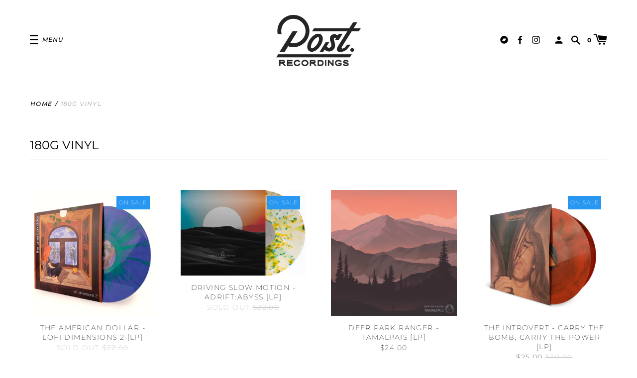

--- FILE ---
content_type: text/html; charset=utf-8
request_url: https://www.postrecordings.com/collections/180g-vinyl?page=2
body_size: 30942
content:
<!doctype html>
<!--[if IE 8]><html class="no-js lt-ie9" lang="en"> <![endif]-->
<!--[if IE 9 ]><html class="ie9 no-js" lang="en"> <![endif]-->
<!--[if (gt IE 9)|!(IE)]><!--> <html class="no-js" lang="en"> <!--<![endif]-->
<head>


  <!-- Basic page needs ================================================== -->
  <meta charset="utf-8">
  <meta http-equiv="X-UA-Compatible" content="IE=edge,chrome=1">

  
    <link rel="shortcut icon" href="//www.postrecordings.com/cdn/shop/files/PR_Icon_03_square_32x32.png?v=1614953301" type="image/png">
  

  <!-- Title and description ================================================== -->
  <title>
  180g Vinyl &ndash; Page 2 &ndash; Post. Recordings
  </title>

  


  <!-- Helpers ================================================== -->
  
<meta property="og:site_name" content="Post. Recordings">
<meta property="og:url" content="https://www.postrecordings.com/collections/180g-vinyl?page=2">
<meta property="og:title" content="180g Vinyl">
<meta property="og:type" content="product.group">
<meta property="og:description" content="Post. Recordings">

<meta name="twitter:site" content="@">
<meta name="twitter:card" content="summary_large_image">
<meta name="twitter:title" content="180g Vinyl">
<meta name="twitter:description" content="Post. Recordings">
  <link rel="canonical" href="https://www.postrecordings.com/collections/180g-vinyl?page=2">
  <meta name="viewport" content="width=device-width,initial-scale=1,shrink-to-fit=no">
  <meta name="theme-color" content="">

  <script>
    document.documentElement.className = document.documentElement.className.replace('no-js', 'js');
    window.Label = {
      strings: {
        addToCart: "Add to Cart",
        soldOut: "Sold Out",
        unavailable: "Unavailable",
        addressError: "Error looking up that address",
        addressNoResults: "No results for that address",
        addressQueryLimit: "You have exceeded the Google API usage limit. Consider upgrading to a \u003ca href=\"https:\/\/developers.google.com\/maps\/premium\/usage-limits\"\u003ePremium Plan\u003c\/a\u003e.",
        authError: "There was a problem authenticating your Google Maps account."
      },
      moneyFormat: "${{amount}}",
      ajaxCartEnable: true
    };
    window.themeInfo = { name: 'Label' };
  </script>

  <!-- Header hook for plugins ================================================== -->
  <script>window.performance && window.performance.mark && window.performance.mark('shopify.content_for_header.start');</script><meta name="facebook-domain-verification" content="ho2ecrkchkkytq8asvil6c8ib9u3sg">
<meta id="shopify-digital-wallet" name="shopify-digital-wallet" content="/55067050191/digital_wallets/dialog">
<meta name="shopify-checkout-api-token" content="20f9d0bf32aad9bab6ae29466bbba704">
<meta id="in-context-paypal-metadata" data-shop-id="55067050191" data-venmo-supported="false" data-environment="production" data-locale="en_US" data-paypal-v4="true" data-currency="USD">
<link rel="alternate" type="application/atom+xml" title="Feed" href="/collections/180g-vinyl.atom" />
<link rel="prev" href="/collections/180g-vinyl?page=1">
<link rel="alternate" type="application/json+oembed" href="https://www.postrecordings.com/collections/180g-vinyl.oembed?page=2">
<script async="async" src="/checkouts/internal/preloads.js?locale=en-US"></script>
<link rel="preconnect" href="https://shop.app" crossorigin="anonymous">
<script async="async" src="https://shop.app/checkouts/internal/preloads.js?locale=en-US&shop_id=55067050191" crossorigin="anonymous"></script>
<script id="apple-pay-shop-capabilities" type="application/json">{"shopId":55067050191,"countryCode":"US","currencyCode":"USD","merchantCapabilities":["supports3DS"],"merchantId":"gid:\/\/shopify\/Shop\/55067050191","merchantName":"Post. Recordings","requiredBillingContactFields":["postalAddress","email","phone"],"requiredShippingContactFields":["postalAddress","email","phone"],"shippingType":"shipping","supportedNetworks":["visa","masterCard","amex","discover","elo","jcb"],"total":{"type":"pending","label":"Post. Recordings","amount":"1.00"},"shopifyPaymentsEnabled":true,"supportsSubscriptions":true}</script>
<script id="shopify-features" type="application/json">{"accessToken":"20f9d0bf32aad9bab6ae29466bbba704","betas":["rich-media-storefront-analytics"],"domain":"www.postrecordings.com","predictiveSearch":true,"shopId":55067050191,"locale":"en"}</script>
<script>var Shopify = Shopify || {};
Shopify.shop = "post-recordings.myshopify.com";
Shopify.locale = "en";
Shopify.currency = {"active":"USD","rate":"1.0"};
Shopify.country = "US";
Shopify.theme = {"name":"Label","id":122282377423,"schema_name":"Label","schema_version":"2.5.4","theme_store_id":773,"role":"main"};
Shopify.theme.handle = "null";
Shopify.theme.style = {"id":null,"handle":null};
Shopify.cdnHost = "www.postrecordings.com/cdn";
Shopify.routes = Shopify.routes || {};
Shopify.routes.root = "/";</script>
<script type="module">!function(o){(o.Shopify=o.Shopify||{}).modules=!0}(window);</script>
<script>!function(o){function n(){var o=[];function n(){o.push(Array.prototype.slice.apply(arguments))}return n.q=o,n}var t=o.Shopify=o.Shopify||{};t.loadFeatures=n(),t.autoloadFeatures=n()}(window);</script>
<script>
  window.ShopifyPay = window.ShopifyPay || {};
  window.ShopifyPay.apiHost = "shop.app\/pay";
  window.ShopifyPay.redirectState = null;
</script>
<script id="shop-js-analytics" type="application/json">{"pageType":"collection"}</script>
<script defer="defer" async type="module" src="//www.postrecordings.com/cdn/shopifycloud/shop-js/modules/v2/client.init-shop-cart-sync_dlpDe4U9.en.esm.js"></script>
<script defer="defer" async type="module" src="//www.postrecordings.com/cdn/shopifycloud/shop-js/modules/v2/chunk.common_FunKbpTJ.esm.js"></script>
<script type="module">
  await import("//www.postrecordings.com/cdn/shopifycloud/shop-js/modules/v2/client.init-shop-cart-sync_dlpDe4U9.en.esm.js");
await import("//www.postrecordings.com/cdn/shopifycloud/shop-js/modules/v2/chunk.common_FunKbpTJ.esm.js");

  window.Shopify.SignInWithShop?.initShopCartSync?.({"fedCMEnabled":true,"windoidEnabled":true});

</script>
<script>
  window.Shopify = window.Shopify || {};
  if (!window.Shopify.featureAssets) window.Shopify.featureAssets = {};
  window.Shopify.featureAssets['shop-js'] = {"shop-cart-sync":["modules/v2/client.shop-cart-sync_DIWHqfTk.en.esm.js","modules/v2/chunk.common_FunKbpTJ.esm.js"],"init-fed-cm":["modules/v2/client.init-fed-cm_CmNkGb1A.en.esm.js","modules/v2/chunk.common_FunKbpTJ.esm.js"],"shop-button":["modules/v2/client.shop-button_Dpfxl9vG.en.esm.js","modules/v2/chunk.common_FunKbpTJ.esm.js"],"init-shop-cart-sync":["modules/v2/client.init-shop-cart-sync_dlpDe4U9.en.esm.js","modules/v2/chunk.common_FunKbpTJ.esm.js"],"init-shop-email-lookup-coordinator":["modules/v2/client.init-shop-email-lookup-coordinator_DUdFDmvK.en.esm.js","modules/v2/chunk.common_FunKbpTJ.esm.js"],"init-windoid":["modules/v2/client.init-windoid_V_O5I0mt.en.esm.js","modules/v2/chunk.common_FunKbpTJ.esm.js"],"pay-button":["modules/v2/client.pay-button_x_P2fRzB.en.esm.js","modules/v2/chunk.common_FunKbpTJ.esm.js"],"shop-toast-manager":["modules/v2/client.shop-toast-manager_p8J9W8kY.en.esm.js","modules/v2/chunk.common_FunKbpTJ.esm.js"],"shop-cash-offers":["modules/v2/client.shop-cash-offers_CtPYbIPM.en.esm.js","modules/v2/chunk.common_FunKbpTJ.esm.js","modules/v2/chunk.modal_n1zSoh3t.esm.js"],"shop-login-button":["modules/v2/client.shop-login-button_C3-NmE42.en.esm.js","modules/v2/chunk.common_FunKbpTJ.esm.js","modules/v2/chunk.modal_n1zSoh3t.esm.js"],"avatar":["modules/v2/client.avatar_BTnouDA3.en.esm.js"],"init-shop-for-new-customer-accounts":["modules/v2/client.init-shop-for-new-customer-accounts_aeWumpsw.en.esm.js","modules/v2/client.shop-login-button_C3-NmE42.en.esm.js","modules/v2/chunk.common_FunKbpTJ.esm.js","modules/v2/chunk.modal_n1zSoh3t.esm.js"],"init-customer-accounts-sign-up":["modules/v2/client.init-customer-accounts-sign-up_CRLhpYdY.en.esm.js","modules/v2/client.shop-login-button_C3-NmE42.en.esm.js","modules/v2/chunk.common_FunKbpTJ.esm.js","modules/v2/chunk.modal_n1zSoh3t.esm.js"],"init-customer-accounts":["modules/v2/client.init-customer-accounts_BkuyBVsz.en.esm.js","modules/v2/client.shop-login-button_C3-NmE42.en.esm.js","modules/v2/chunk.common_FunKbpTJ.esm.js","modules/v2/chunk.modal_n1zSoh3t.esm.js"],"shop-follow-button":["modules/v2/client.shop-follow-button_DDNA7Aw9.en.esm.js","modules/v2/chunk.common_FunKbpTJ.esm.js","modules/v2/chunk.modal_n1zSoh3t.esm.js"],"checkout-modal":["modules/v2/client.checkout-modal_EOl6FxyC.en.esm.js","modules/v2/chunk.common_FunKbpTJ.esm.js","modules/v2/chunk.modal_n1zSoh3t.esm.js"],"lead-capture":["modules/v2/client.lead-capture_LZVhB0lN.en.esm.js","modules/v2/chunk.common_FunKbpTJ.esm.js","modules/v2/chunk.modal_n1zSoh3t.esm.js"],"shop-login":["modules/v2/client.shop-login_D4d_T_FR.en.esm.js","modules/v2/chunk.common_FunKbpTJ.esm.js","modules/v2/chunk.modal_n1zSoh3t.esm.js"],"payment-terms":["modules/v2/client.payment-terms_g-geHK5T.en.esm.js","modules/v2/chunk.common_FunKbpTJ.esm.js","modules/v2/chunk.modal_n1zSoh3t.esm.js"]};
</script>
<script>(function() {
  var isLoaded = false;
  function asyncLoad() {
    if (isLoaded) return;
    isLoaded = true;
    var urls = ["https:\/\/chimpstatic.com\/mcjs-connected\/js\/users\/e6e01263049d3cf4880691ca2\/bce866988fd94d05c2302c3f8.js?shop=post-recordings.myshopify.com"];
    for (var i = 0; i < urls.length; i++) {
      var s = document.createElement('script');
      s.type = 'text/javascript';
      s.async = true;
      s.src = urls[i];
      var x = document.getElementsByTagName('script')[0];
      x.parentNode.insertBefore(s, x);
    }
  };
  if(window.attachEvent) {
    window.attachEvent('onload', asyncLoad);
  } else {
    window.addEventListener('load', asyncLoad, false);
  }
})();</script>
<script id="__st">var __st={"a":55067050191,"offset":-18000,"reqid":"2a321bf0-4499-4f02-8452-a3b3514d3cb9-1765776908","pageurl":"www.postrecordings.com\/collections\/180g-vinyl?page=2","u":"cd0a08162c43","p":"collection","rtyp":"collection","rid":290201993423};</script>
<script>window.ShopifyPaypalV4VisibilityTracking = true;</script>
<script id="captcha-bootstrap">!function(){'use strict';const t='contact',e='account',n='new_comment',o=[[t,t],['blogs',n],['comments',n],[t,'customer']],c=[[e,'customer_login'],[e,'guest_login'],[e,'recover_customer_password'],[e,'create_customer']],r=t=>t.map((([t,e])=>`form[action*='/${t}']:not([data-nocaptcha='true']) input[name='form_type'][value='${e}']`)).join(','),a=t=>()=>t?[...document.querySelectorAll(t)].map((t=>t.form)):[];function s(){const t=[...o],e=r(t);return a(e)}const i='password',u='form_key',d=['recaptcha-v3-token','g-recaptcha-response','h-captcha-response',i],f=()=>{try{return window.sessionStorage}catch{return}},m='__shopify_v',_=t=>t.elements[u];function p(t,e,n=!1){try{const o=window.sessionStorage,c=JSON.parse(o.getItem(e)),{data:r}=function(t){const{data:e,action:n}=t;return t[m]||n?{data:e,action:n}:{data:t,action:n}}(c);for(const[e,n]of Object.entries(r))t.elements[e]&&(t.elements[e].value=n);n&&o.removeItem(e)}catch(o){console.error('form repopulation failed',{error:o})}}const l='form_type',E='cptcha';function T(t){t.dataset[E]=!0}const w=window,h=w.document,L='Shopify',v='ce_forms',y='captcha';let A=!1;((t,e)=>{const n=(g='f06e6c50-85a8-45c8-87d0-21a2b65856fe',I='https://cdn.shopify.com/shopifycloud/storefront-forms-hcaptcha/ce_storefront_forms_captcha_hcaptcha.v1.5.2.iife.js',D={infoText:'Protected by hCaptcha',privacyText:'Privacy',termsText:'Terms'},(t,e,n)=>{const o=w[L][v],c=o.bindForm;if(c)return c(t,g,e,D).then(n);var r;o.q.push([[t,g,e,D],n]),r=I,A||(h.body.append(Object.assign(h.createElement('script'),{id:'captcha-provider',async:!0,src:r})),A=!0)});var g,I,D;w[L]=w[L]||{},w[L][v]=w[L][v]||{},w[L][v].q=[],w[L][y]=w[L][y]||{},w[L][y].protect=function(t,e){n(t,void 0,e),T(t)},Object.freeze(w[L][y]),function(t,e,n,w,h,L){const[v,y,A,g]=function(t,e,n){const i=e?o:[],u=t?c:[],d=[...i,...u],f=r(d),m=r(i),_=r(d.filter((([t,e])=>n.includes(e))));return[a(f),a(m),a(_),s()]}(w,h,L),I=t=>{const e=t.target;return e instanceof HTMLFormElement?e:e&&e.form},D=t=>v().includes(t);t.addEventListener('submit',(t=>{const e=I(t);if(!e)return;const n=D(e)&&!e.dataset.hcaptchaBound&&!e.dataset.recaptchaBound,o=_(e),c=g().includes(e)&&(!o||!o.value);(n||c)&&t.preventDefault(),c&&!n&&(function(t){try{if(!f())return;!function(t){const e=f();if(!e)return;const n=_(t);if(!n)return;const o=n.value;o&&e.removeItem(o)}(t);const e=Array.from(Array(32),(()=>Math.random().toString(36)[2])).join('');!function(t,e){_(t)||t.append(Object.assign(document.createElement('input'),{type:'hidden',name:u})),t.elements[u].value=e}(t,e),function(t,e){const n=f();if(!n)return;const o=[...t.querySelectorAll(`input[type='${i}']`)].map((({name:t})=>t)),c=[...d,...o],r={};for(const[a,s]of new FormData(t).entries())c.includes(a)||(r[a]=s);n.setItem(e,JSON.stringify({[m]:1,action:t.action,data:r}))}(t,e)}catch(e){console.error('failed to persist form',e)}}(e),e.submit())}));const S=(t,e)=>{t&&!t.dataset[E]&&(n(t,e.some((e=>e===t))),T(t))};for(const o of['focusin','change'])t.addEventListener(o,(t=>{const e=I(t);D(e)&&S(e,y())}));const B=e.get('form_key'),M=e.get(l),P=B&&M;t.addEventListener('DOMContentLoaded',(()=>{const t=y();if(P)for(const e of t)e.elements[l].value===M&&p(e,B);[...new Set([...A(),...v().filter((t=>'true'===t.dataset.shopifyCaptcha))])].forEach((e=>S(e,t)))}))}(h,new URLSearchParams(w.location.search),n,t,e,['guest_login'])})(!0,!0)}();</script>
<script integrity="sha256-52AcMU7V7pcBOXWImdc/TAGTFKeNjmkeM1Pvks/DTgc=" data-source-attribution="shopify.loadfeatures" defer="defer" src="//www.postrecordings.com/cdn/shopifycloud/storefront/assets/storefront/load_feature-81c60534.js" crossorigin="anonymous"></script>
<script crossorigin="anonymous" defer="defer" src="//www.postrecordings.com/cdn/shopifycloud/storefront/assets/shopify_pay/storefront-65b4c6d7.js?v=20250812"></script>
<script data-source-attribution="shopify.dynamic_checkout.dynamic.init">var Shopify=Shopify||{};Shopify.PaymentButton=Shopify.PaymentButton||{isStorefrontPortableWallets:!0,init:function(){window.Shopify.PaymentButton.init=function(){};var t=document.createElement("script");t.src="https://www.postrecordings.com/cdn/shopifycloud/portable-wallets/latest/portable-wallets.en.js",t.type="module",document.head.appendChild(t)}};
</script>
<script data-source-attribution="shopify.dynamic_checkout.buyer_consent">
  function portableWalletsHideBuyerConsent(e){var t=document.getElementById("shopify-buyer-consent"),n=document.getElementById("shopify-subscription-policy-button");t&&n&&(t.classList.add("hidden"),t.setAttribute("aria-hidden","true"),n.removeEventListener("click",e))}function portableWalletsShowBuyerConsent(e){var t=document.getElementById("shopify-buyer-consent"),n=document.getElementById("shopify-subscription-policy-button");t&&n&&(t.classList.remove("hidden"),t.removeAttribute("aria-hidden"),n.addEventListener("click",e))}window.Shopify?.PaymentButton&&(window.Shopify.PaymentButton.hideBuyerConsent=portableWalletsHideBuyerConsent,window.Shopify.PaymentButton.showBuyerConsent=portableWalletsShowBuyerConsent);
</script>
<script data-source-attribution="shopify.dynamic_checkout.cart.bootstrap">document.addEventListener("DOMContentLoaded",(function(){function t(){return document.querySelector("shopify-accelerated-checkout-cart, shopify-accelerated-checkout")}if(t())Shopify.PaymentButton.init();else{new MutationObserver((function(e,n){t()&&(Shopify.PaymentButton.init(),n.disconnect())})).observe(document.body,{childList:!0,subtree:!0})}}));
</script>
<link id="shopify-accelerated-checkout-styles" rel="stylesheet" media="screen" href="https://www.postrecordings.com/cdn/shopifycloud/portable-wallets/latest/accelerated-checkout-backwards-compat.css" crossorigin="anonymous">
<style id="shopify-accelerated-checkout-cart">
        #shopify-buyer-consent {
  margin-top: 1em;
  display: inline-block;
  width: 100%;
}

#shopify-buyer-consent.hidden {
  display: none;
}

#shopify-subscription-policy-button {
  background: none;
  border: none;
  padding: 0;
  text-decoration: underline;
  font-size: inherit;
  cursor: pointer;
}

#shopify-subscription-policy-button::before {
  box-shadow: none;
}

      </style>

<script>window.performance && window.performance.mark && window.performance.mark('shopify.content_for_header.end');</script>
  <!-- /snippets/oldIE-js.liquid -->


<!--[if lt IE 9]>
<script src="//cdnjs.cloudflare.com/ajax/libs/html5shiv/3.7.2/html5shiv.min.js" type="text/javascript"></script>
<script src="//www.postrecordings.com/cdn/shop/t/4/assets/respond.min.js?v=52248677837542619231620354530" type="text/javascript"></script>
<link href="//www.postrecordings.com/cdn/shop/t/4/assets/respond-proxy.html" id="respond-proxy" rel="respond-proxy" />
<link href="//www.postrecordings.com/search?q=6537ba8b3abb7efc06f36ea57e80847a" id="respond-redirect" rel="respond-redirect" />
<script src="//www.postrecordings.com/search?q=6537ba8b3abb7efc06f36ea57e80847a" type="text/javascript"></script>
<![endif]-->



  <!-- CSS ================================================== -->
  <style>
  .form-container.AddToCartForm {
    --payment-terms-background-color: #ffffff;
  }
  </style>
  <link href="//www.postrecordings.com/cdn/shop/t/4/assets/theme.scss.css?v=52430784543046214631759331820" rel="stylesheet" type="text/css" media="all" />

  <script src="//www.postrecordings.com/cdn/shop/t/4/assets/modernizr.min.js?v=137617515274177302221620354529" type="text/javascript"></script>

  
  
<meta property="og:image" content="https://cdn.shopify.com/s/files/1/0550/6705/0191/files/PR_Primary_04.png?height=628&pad_color=fff&v=1614917480&width=1200" />
<meta property="og:image:secure_url" content="https://cdn.shopify.com/s/files/1/0550/6705/0191/files/PR_Primary_04.png?height=628&pad_color=fff&v=1614917480&width=1200" />
<meta property="og:image:width" content="1200" />
<meta property="og:image:height" content="628" />
<link href="https://monorail-edge.shopifysvc.com" rel="dns-prefetch">
<script>(function(){if ("sendBeacon" in navigator && "performance" in window) {try {var session_token_from_headers = performance.getEntriesByType('navigation')[0].serverTiming.find(x => x.name == '_s').description;} catch {var session_token_from_headers = undefined;}var session_cookie_matches = document.cookie.match(/_shopify_s=([^;]*)/);var session_token_from_cookie = session_cookie_matches && session_cookie_matches.length === 2 ? session_cookie_matches[1] : "";var session_token = session_token_from_headers || session_token_from_cookie || "";function handle_abandonment_event(e) {var entries = performance.getEntries().filter(function(entry) {return /monorail-edge.shopifysvc.com/.test(entry.name);});if (!window.abandonment_tracked && entries.length === 0) {window.abandonment_tracked = true;var currentMs = Date.now();var navigation_start = performance.timing.navigationStart;var payload = {shop_id: 55067050191,url: window.location.href,navigation_start,duration: currentMs - navigation_start,session_token,page_type: "collection"};window.navigator.sendBeacon("https://monorail-edge.shopifysvc.com/v1/produce", JSON.stringify({schema_id: "online_store_buyer_site_abandonment/1.1",payload: payload,metadata: {event_created_at_ms: currentMs,event_sent_at_ms: currentMs}}));}}window.addEventListener('pagehide', handle_abandonment_event);}}());</script>
<script id="web-pixels-manager-setup">(function e(e,d,r,n,o){if(void 0===o&&(o={}),!Boolean(null===(a=null===(i=window.Shopify)||void 0===i?void 0:i.analytics)||void 0===a?void 0:a.replayQueue)){var i,a;window.Shopify=window.Shopify||{};var t=window.Shopify;t.analytics=t.analytics||{};var s=t.analytics;s.replayQueue=[],s.publish=function(e,d,r){return s.replayQueue.push([e,d,r]),!0};try{self.performance.mark("wpm:start")}catch(e){}var l=function(){var e={modern:/Edge?\/(1{2}[4-9]|1[2-9]\d|[2-9]\d{2}|\d{4,})\.\d+(\.\d+|)|Firefox\/(1{2}[4-9]|1[2-9]\d|[2-9]\d{2}|\d{4,})\.\d+(\.\d+|)|Chrom(ium|e)\/(9{2}|\d{3,})\.\d+(\.\d+|)|(Maci|X1{2}).+ Version\/(15\.\d+|(1[6-9]|[2-9]\d|\d{3,})\.\d+)([,.]\d+|)( \(\w+\)|)( Mobile\/\w+|) Safari\/|Chrome.+OPR\/(9{2}|\d{3,})\.\d+\.\d+|(CPU[ +]OS|iPhone[ +]OS|CPU[ +]iPhone|CPU IPhone OS|CPU iPad OS)[ +]+(15[._]\d+|(1[6-9]|[2-9]\d|\d{3,})[._]\d+)([._]\d+|)|Android:?[ /-](13[3-9]|1[4-9]\d|[2-9]\d{2}|\d{4,})(\.\d+|)(\.\d+|)|Android.+Firefox\/(13[5-9]|1[4-9]\d|[2-9]\d{2}|\d{4,})\.\d+(\.\d+|)|Android.+Chrom(ium|e)\/(13[3-9]|1[4-9]\d|[2-9]\d{2}|\d{4,})\.\d+(\.\d+|)|SamsungBrowser\/([2-9]\d|\d{3,})\.\d+/,legacy:/Edge?\/(1[6-9]|[2-9]\d|\d{3,})\.\d+(\.\d+|)|Firefox\/(5[4-9]|[6-9]\d|\d{3,})\.\d+(\.\d+|)|Chrom(ium|e)\/(5[1-9]|[6-9]\d|\d{3,})\.\d+(\.\d+|)([\d.]+$|.*Safari\/(?![\d.]+ Edge\/[\d.]+$))|(Maci|X1{2}).+ Version\/(10\.\d+|(1[1-9]|[2-9]\d|\d{3,})\.\d+)([,.]\d+|)( \(\w+\)|)( Mobile\/\w+|) Safari\/|Chrome.+OPR\/(3[89]|[4-9]\d|\d{3,})\.\d+\.\d+|(CPU[ +]OS|iPhone[ +]OS|CPU[ +]iPhone|CPU IPhone OS|CPU iPad OS)[ +]+(10[._]\d+|(1[1-9]|[2-9]\d|\d{3,})[._]\d+)([._]\d+|)|Android:?[ /-](13[3-9]|1[4-9]\d|[2-9]\d{2}|\d{4,})(\.\d+|)(\.\d+|)|Mobile Safari.+OPR\/([89]\d|\d{3,})\.\d+\.\d+|Android.+Firefox\/(13[5-9]|1[4-9]\d|[2-9]\d{2}|\d{4,})\.\d+(\.\d+|)|Android.+Chrom(ium|e)\/(13[3-9]|1[4-9]\d|[2-9]\d{2}|\d{4,})\.\d+(\.\d+|)|Android.+(UC? ?Browser|UCWEB|U3)[ /]?(15\.([5-9]|\d{2,})|(1[6-9]|[2-9]\d|\d{3,})\.\d+)\.\d+|SamsungBrowser\/(5\.\d+|([6-9]|\d{2,})\.\d+)|Android.+MQ{2}Browser\/(14(\.(9|\d{2,})|)|(1[5-9]|[2-9]\d|\d{3,})(\.\d+|))(\.\d+|)|K[Aa][Ii]OS\/(3\.\d+|([4-9]|\d{2,})\.\d+)(\.\d+|)/},d=e.modern,r=e.legacy,n=navigator.userAgent;return n.match(d)?"modern":n.match(r)?"legacy":"unknown"}(),u="modern"===l?"modern":"legacy",c=(null!=n?n:{modern:"",legacy:""})[u],f=function(e){return[e.baseUrl,"/wpm","/b",e.hashVersion,"modern"===e.buildTarget?"m":"l",".js"].join("")}({baseUrl:d,hashVersion:r,buildTarget:u}),m=function(e){var d=e.version,r=e.bundleTarget,n=e.surface,o=e.pageUrl,i=e.monorailEndpoint;return{emit:function(e){var a=e.status,t=e.errorMsg,s=(new Date).getTime(),l=JSON.stringify({metadata:{event_sent_at_ms:s},events:[{schema_id:"web_pixels_manager_load/3.1",payload:{version:d,bundle_target:r,page_url:o,status:a,surface:n,error_msg:t},metadata:{event_created_at_ms:s}}]});if(!i)return console&&console.warn&&console.warn("[Web Pixels Manager] No Monorail endpoint provided, skipping logging."),!1;try{return self.navigator.sendBeacon.bind(self.navigator)(i,l)}catch(e){}var u=new XMLHttpRequest;try{return u.open("POST",i,!0),u.setRequestHeader("Content-Type","text/plain"),u.send(l),!0}catch(e){return console&&console.warn&&console.warn("[Web Pixels Manager] Got an unhandled error while logging to Monorail."),!1}}}}({version:r,bundleTarget:l,surface:e.surface,pageUrl:self.location.href,monorailEndpoint:e.monorailEndpoint});try{o.browserTarget=l,function(e){var d=e.src,r=e.async,n=void 0===r||r,o=e.onload,i=e.onerror,a=e.sri,t=e.scriptDataAttributes,s=void 0===t?{}:t,l=document.createElement("script"),u=document.querySelector("head"),c=document.querySelector("body");if(l.async=n,l.src=d,a&&(l.integrity=a,l.crossOrigin="anonymous"),s)for(var f in s)if(Object.prototype.hasOwnProperty.call(s,f))try{l.dataset[f]=s[f]}catch(e){}if(o&&l.addEventListener("load",o),i&&l.addEventListener("error",i),u)u.appendChild(l);else{if(!c)throw new Error("Did not find a head or body element to append the script");c.appendChild(l)}}({src:f,async:!0,onload:function(){if(!function(){var e,d;return Boolean(null===(d=null===(e=window.Shopify)||void 0===e?void 0:e.analytics)||void 0===d?void 0:d.initialized)}()){var d=window.webPixelsManager.init(e)||void 0;if(d){var r=window.Shopify.analytics;r.replayQueue.forEach((function(e){var r=e[0],n=e[1],o=e[2];d.publishCustomEvent(r,n,o)})),r.replayQueue=[],r.publish=d.publishCustomEvent,r.visitor=d.visitor,r.initialized=!0}}},onerror:function(){return m.emit({status:"failed",errorMsg:"".concat(f," has failed to load")})},sri:function(e){var d=/^sha384-[A-Za-z0-9+/=]+$/;return"string"==typeof e&&d.test(e)}(c)?c:"",scriptDataAttributes:o}),m.emit({status:"loading"})}catch(e){m.emit({status:"failed",errorMsg:(null==e?void 0:e.message)||"Unknown error"})}}})({shopId: 55067050191,storefrontBaseUrl: "https://www.postrecordings.com",extensionsBaseUrl: "https://extensions.shopifycdn.com/cdn/shopifycloud/web-pixels-manager",monorailEndpoint: "https://monorail-edge.shopifysvc.com/unstable/produce_batch",surface: "storefront-renderer",enabledBetaFlags: ["2dca8a86"],webPixelsConfigList: [{"id":"52527311","configuration":"{\"pixel_id\":\"360423049142695\",\"pixel_type\":\"facebook_pixel\",\"metaapp_system_user_token\":\"-\"}","eventPayloadVersion":"v1","runtimeContext":"OPEN","scriptVersion":"ca16bc87fe92b6042fbaa3acc2fbdaa6","type":"APP","apiClientId":2329312,"privacyPurposes":["ANALYTICS","MARKETING","SALE_OF_DATA"],"dataSharingAdjustments":{"protectedCustomerApprovalScopes":["read_customer_address","read_customer_email","read_customer_name","read_customer_personal_data","read_customer_phone"]}},{"id":"shopify-app-pixel","configuration":"{}","eventPayloadVersion":"v1","runtimeContext":"STRICT","scriptVersion":"0450","apiClientId":"shopify-pixel","type":"APP","privacyPurposes":["ANALYTICS","MARKETING"]},{"id":"shopify-custom-pixel","eventPayloadVersion":"v1","runtimeContext":"LAX","scriptVersion":"0450","apiClientId":"shopify-pixel","type":"CUSTOM","privacyPurposes":["ANALYTICS","MARKETING"]}],isMerchantRequest: false,initData: {"shop":{"name":"Post. Recordings","paymentSettings":{"currencyCode":"USD"},"myshopifyDomain":"post-recordings.myshopify.com","countryCode":"US","storefrontUrl":"https:\/\/www.postrecordings.com"},"customer":null,"cart":null,"checkout":null,"productVariants":[],"purchasingCompany":null},},"https://www.postrecordings.com/cdn","ae1676cfwd2530674p4253c800m34e853cb",{"modern":"","legacy":""},{"shopId":"55067050191","storefrontBaseUrl":"https:\/\/www.postrecordings.com","extensionBaseUrl":"https:\/\/extensions.shopifycdn.com\/cdn\/shopifycloud\/web-pixels-manager","surface":"storefront-renderer","enabledBetaFlags":"[\"2dca8a86\"]","isMerchantRequest":"false","hashVersion":"ae1676cfwd2530674p4253c800m34e853cb","publish":"custom","events":"[[\"page_viewed\",{}],[\"collection_viewed\",{\"collection\":{\"id\":\"290201993423\",\"title\":\"180g Vinyl\",\"productVariants\":[{\"price\":{\"amount\":15.0,\"currencyCode\":\"USD\"},\"product\":{\"title\":\"The American Dollar - Lofi Dimensions 2 [LP]\",\"vendor\":\"Post. Recordings\",\"id\":\"6541456277711\",\"untranslatedTitle\":\"The American Dollar - Lofi Dimensions 2 [LP]\",\"url\":\"\/products\/the-american-dollar-lofi-dimensions-2\",\"type\":\"\"},\"id\":\"39268978950351\",\"image\":{\"src\":\"\/\/www.postrecordings.com\/cdn\/shop\/products\/Lofi2Vinyl.jpg?v=1614918055\"},\"sku\":\"\",\"title\":\"Default Title\",\"untranslatedTitle\":\"Default Title\"},{\"price\":{\"amount\":15.0,\"currencyCode\":\"USD\"},\"product\":{\"title\":\"Driving Slow Motion - Adrift:Abyss [LP]\",\"vendor\":\"Post. Recordings\",\"id\":\"6801483628751\",\"untranslatedTitle\":\"Driving Slow Motion - Adrift:Abyss [LP]\",\"url\":\"\/products\/driving-slow-motion-adrift-abyss-lp\",\"type\":\"\"},\"id\":\"40486668271823\",\"image\":{\"src\":\"\/\/www.postrecordings.com\/cdn\/shop\/products\/DSMVinyl2.jpg?v=1636517430\"},\"sku\":\"\",\"title\":\"Default Title\",\"untranslatedTitle\":\"Default Title\"},{\"price\":{\"amount\":24.0,\"currencyCode\":\"USD\"},\"product\":{\"title\":\"Deer Park Ranger - Tamalpais [LP]\",\"vendor\":\"Post. Recordings\",\"id\":\"7083686953167\",\"untranslatedTitle\":\"Deer Park Ranger - Tamalpais [LP]\",\"url\":\"\/products\/deer-park-ranger-tamalpais-lp\",\"type\":\"\"},\"id\":\"41992711504079\",\"image\":{\"src\":\"\/\/www.postrecordings.com\/cdn\/shop\/products\/TamalpiasDigitalAlbumArtwork.jpg?v=1660906695\"},\"sku\":\"\",\"title\":\"Default Title\",\"untranslatedTitle\":\"Default Title\"},{\"price\":{\"amount\":25.0,\"currencyCode\":\"USD\"},\"product\":{\"title\":\"The Introvert - Carry the Bomb, Carry the Power [LP]\",\"vendor\":\"Post. Recordings\",\"id\":\"7033882214607\",\"untranslatedTitle\":\"The Introvert - Carry the Bomb, Carry the Power [LP]\",\"url\":\"\/products\/the-introvert-carry-the-bomb-carry-the-power-lp\",\"type\":\"\"},\"id\":\"41775009956047\",\"image\":{\"src\":\"\/\/www.postrecordings.com\/cdn\/shop\/products\/DNK22145_PP_TOTAL_US.jpg?v=1654278495\"},\"sku\":\"\",\"title\":\"US - Orange Vinyl\",\"untranslatedTitle\":\"US - Orange Vinyl\"},{\"price\":{\"amount\":22.0,\"currencyCode\":\"USD\"},\"product\":{\"title\":\"Driving Slow Motion - Adrift:Abyss (Texas Heat Variant) [LP]\",\"vendor\":\"Post. Recordings\",\"id\":\"7001845137615\",\"untranslatedTitle\":\"Driving Slow Motion - Adrift:Abyss (Texas Heat Variant) [LP]\",\"url\":\"\/products\/driving-slow-motion-adrift-abyss-texas-heat-variant-lp\",\"type\":\"\"},\"id\":\"41591259955407\",\"image\":{\"src\":\"\/\/www.postrecordings.com\/cdn\/shop\/products\/DSMTexVinylMock1.2.jpg?v=1646627074\"},\"sku\":\"\",\"title\":\"Default Title\",\"untranslatedTitle\":\"Default Title\"},{\"price\":{\"amount\":25.0,\"currencyCode\":\"USD\"},\"product\":{\"title\":\"PILLARS - Of Salt And Sea [LP]\",\"vendor\":\"Post. Recordings\",\"id\":\"6784345407695\",\"untranslatedTitle\":\"PILLARS - Of Salt And Sea [LP]\",\"url\":\"\/products\/pillars-of-salt-and-sea-lp\",\"type\":\"\"},\"id\":\"40419911467215\",\"image\":{\"src\":\"\/\/www.postrecordings.com\/cdn\/shop\/products\/PILLARSOSASLP.jpg?v=1627960375\"},\"sku\":\"\",\"title\":\"Default Title\",\"untranslatedTitle\":\"Default Title\"},{\"price\":{\"amount\":20.0,\"currencyCode\":\"USD\"},\"product\":{\"title\":\"Lehnen - Negative Space [LP]\",\"vendor\":\"Post. Recordings\",\"id\":\"6727730462927\",\"untranslatedTitle\":\"Lehnen - Negative Space [LP]\",\"url\":\"\/products\/lehnen-negative-space-lp\",\"type\":\"\"},\"id\":\"40023152951503\",\"image\":{\"src\":\"\/\/www.postrecordings.com\/cdn\/shop\/products\/Lehnencover.jpg?v=1623937700\"},\"sku\":\"\",\"title\":\"Default Title\",\"untranslatedTitle\":\"Default Title\"},{\"price\":{\"amount\":20.0,\"currencyCode\":\"USD\"},\"product\":{\"title\":\"Almøst Silent - A Frame For A Day In Your Life [LP]\",\"vendor\":\"Post. Recordings\",\"id\":\"6541456605391\",\"untranslatedTitle\":\"Almøst Silent - A Frame For A Day In Your Life [LP]\",\"url\":\"\/products\/almost-silent-a-frame-for-a-day-in-your-life-lp\",\"type\":\"\"},\"id\":\"39268981506255\",\"image\":{\"src\":\"\/\/www.postrecordings.com\/cdn\/shop\/products\/FrameArtwork.jpg?v=1614918414\"},\"sku\":\"\",\"title\":\"Default Title\",\"untranslatedTitle\":\"Default Title\"},{\"price\":{\"amount\":15.0,\"currencyCode\":\"USD\"},\"product\":{\"title\":\"Where Mermaids Drown - 'And The Raging Winds Do Blow' [LP]\",\"vendor\":\"Post. Recordings\",\"id\":\"6892412141775\",\"untranslatedTitle\":\"Where Mermaids Drown - 'And The Raging Winds Do Blow' [LP]\",\"url\":\"\/products\/where-mermaids-drown-and-the-raging-winds-do-blow-lp\",\"type\":\"\"},\"id\":\"40869397528783\",\"image\":{\"src\":\"\/\/www.postrecordings.com\/cdn\/shop\/products\/244579639_6487872717919620_5222587834768883066_n.jpg?v=1634321616\"},\"sku\":\"\",\"title\":\"Default Title\",\"untranslatedTitle\":\"Default Title\"},{\"price\":{\"amount\":15.0,\"currencyCode\":\"USD\"},\"product\":{\"title\":\"Eyes to Argus - in habit [LP]\",\"vendor\":\"Post. Recordings\",\"id\":\"6733467779279\",\"untranslatedTitle\":\"Eyes to Argus - in habit [LP]\",\"url\":\"\/products\/eyes-to-argus-in-habit-lp\",\"type\":\"\"},\"id\":\"41820035252431\",\"image\":{\"src\":\"\/\/www.postrecordings.com\/cdn\/shop\/products\/ETAVinylMock1.jpg?v=1624333362\"},\"sku\":\"\",\"title\":\"Light Blue Vinyl w\/ Yellow and White Splatter (Sold Out)\",\"untranslatedTitle\":\"Light Blue Vinyl w\/ Yellow and White Splatter (Sold Out)\"},{\"price\":{\"amount\":15.0,\"currencyCode\":\"USD\"},\"product\":{\"title\":\"Billy Ghost - The Haunted Purple Bathtub [LP]\",\"vendor\":\"Post. Recordings\",\"id\":\"6541457031375\",\"untranslatedTitle\":\"Billy Ghost - The Haunted Purple Bathtub [LP]\",\"url\":\"\/products\/billy-ghost-the-haunted-purple-bathtub-lp\",\"type\":\"\"},\"id\":\"39268985209039\",\"image\":{\"src\":\"\/\/www.postrecordings.com\/cdn\/shop\/products\/BillyGhostArtworkupdate.jpg?v=1614919293\"},\"sku\":\"\",\"title\":\"Default Title\",\"untranslatedTitle\":\"Default Title\"}]}}]]"});</script><script>
  window.ShopifyAnalytics = window.ShopifyAnalytics || {};
  window.ShopifyAnalytics.meta = window.ShopifyAnalytics.meta || {};
  window.ShopifyAnalytics.meta.currency = 'USD';
  var meta = {"products":[{"id":6541456277711,"gid":"gid:\/\/shopify\/Product\/6541456277711","vendor":"Post. Recordings","type":"","variants":[{"id":39268978950351,"price":1500,"name":"The American Dollar - Lofi Dimensions 2 [LP]","public_title":null,"sku":""}],"remote":false},{"id":6801483628751,"gid":"gid:\/\/shopify\/Product\/6801483628751","vendor":"Post. Recordings","type":"","variants":[{"id":40486668271823,"price":1500,"name":"Driving Slow Motion - Adrift:Abyss [LP]","public_title":null,"sku":""}],"remote":false},{"id":7083686953167,"gid":"gid:\/\/shopify\/Product\/7083686953167","vendor":"Post. Recordings","type":"","variants":[{"id":41992711504079,"price":2400,"name":"Deer Park Ranger - Tamalpais [LP]","public_title":null,"sku":""}],"remote":false},{"id":7033882214607,"gid":"gid:\/\/shopify\/Product\/7033882214607","vendor":"Post. Recordings","type":"","variants":[{"id":41775009956047,"price":2500,"name":"The Introvert - Carry the Bomb, Carry the Power [LP] - US - Orange Vinyl","public_title":"US - Orange Vinyl","sku":""},{"id":41775009988815,"price":2500,"name":"The Introvert - Carry the Bomb, Carry the Power [LP] - EU - Green Vinyl","public_title":"EU - Green Vinyl","sku":""}],"remote":false},{"id":7001845137615,"gid":"gid:\/\/shopify\/Product\/7001845137615","vendor":"Post. Recordings","type":"","variants":[{"id":41591259955407,"price":2200,"name":"Driving Slow Motion - Adrift:Abyss (Texas Heat Variant) [LP]","public_title":null,"sku":""}],"remote":false},{"id":6784345407695,"gid":"gid:\/\/shopify\/Product\/6784345407695","vendor":"Post. Recordings","type":"","variants":[{"id":40419911467215,"price":2500,"name":"PILLARS - Of Salt And Sea [LP]","public_title":null,"sku":""}],"remote":false},{"id":6727730462927,"gid":"gid:\/\/shopify\/Product\/6727730462927","vendor":"Post. Recordings","type":"","variants":[{"id":40023152951503,"price":2000,"name":"Lehnen - Negative Space [LP]","public_title":null,"sku":""}],"remote":false},{"id":6541456605391,"gid":"gid:\/\/shopify\/Product\/6541456605391","vendor":"Post. Recordings","type":"","variants":[{"id":39268981506255,"price":2000,"name":"Almøst Silent - A Frame For A Day In Your Life [LP]","public_title":null,"sku":""}],"remote":false},{"id":6892412141775,"gid":"gid:\/\/shopify\/Product\/6892412141775","vendor":"Post. Recordings","type":"","variants":[{"id":40869397528783,"price":1500,"name":"Where Mermaids Drown - 'And The Raging Winds Do Blow' [LP]","public_title":null,"sku":""}],"remote":false},{"id":6733467779279,"gid":"gid:\/\/shopify\/Product\/6733467779279","vendor":"Post. Recordings","type":"","variants":[{"id":41820035252431,"price":1500,"name":"Eyes to Argus - in habit [LP] - Light Blue Vinyl w\/ Yellow and White Splatter (Sold Out)","public_title":"Light Blue Vinyl w\/ Yellow and White Splatter (Sold Out)","sku":""},{"id":41820035285199,"price":2000,"name":"Eyes to Argus - in habit [LP] - White Vinyl w\/ Light Blue and Yellow Splatter","public_title":"White Vinyl w\/ Light Blue and Yellow Splatter","sku":""}],"remote":false},{"id":6541457031375,"gid":"gid:\/\/shopify\/Product\/6541457031375","vendor":"Post. Recordings","type":"","variants":[{"id":39268985209039,"price":1500,"name":"Billy Ghost - The Haunted Purple Bathtub [LP]","public_title":null,"sku":""}],"remote":false}],"page":{"pageType":"collection","resourceType":"collection","resourceId":290201993423}};
  for (var attr in meta) {
    window.ShopifyAnalytics.meta[attr] = meta[attr];
  }
</script>
<script class="analytics">
  (function () {
    var customDocumentWrite = function(content) {
      var jquery = null;

      if (window.jQuery) {
        jquery = window.jQuery;
      } else if (window.Checkout && window.Checkout.$) {
        jquery = window.Checkout.$;
      }

      if (jquery) {
        jquery('body').append(content);
      }
    };

    var hasLoggedConversion = function(token) {
      if (token) {
        return document.cookie.indexOf('loggedConversion=' + token) !== -1;
      }
      return false;
    }

    var setCookieIfConversion = function(token) {
      if (token) {
        var twoMonthsFromNow = new Date(Date.now());
        twoMonthsFromNow.setMonth(twoMonthsFromNow.getMonth() + 2);

        document.cookie = 'loggedConversion=' + token + '; expires=' + twoMonthsFromNow;
      }
    }

    var trekkie = window.ShopifyAnalytics.lib = window.trekkie = window.trekkie || [];
    if (trekkie.integrations) {
      return;
    }
    trekkie.methods = [
      'identify',
      'page',
      'ready',
      'track',
      'trackForm',
      'trackLink'
    ];
    trekkie.factory = function(method) {
      return function() {
        var args = Array.prototype.slice.call(arguments);
        args.unshift(method);
        trekkie.push(args);
        return trekkie;
      };
    };
    for (var i = 0; i < trekkie.methods.length; i++) {
      var key = trekkie.methods[i];
      trekkie[key] = trekkie.factory(key);
    }
    trekkie.load = function(config) {
      trekkie.config = config || {};
      trekkie.config.initialDocumentCookie = document.cookie;
      var first = document.getElementsByTagName('script')[0];
      var script = document.createElement('script');
      script.type = 'text/javascript';
      script.onerror = function(e) {
        var scriptFallback = document.createElement('script');
        scriptFallback.type = 'text/javascript';
        scriptFallback.onerror = function(error) {
                var Monorail = {
      produce: function produce(monorailDomain, schemaId, payload) {
        var currentMs = new Date().getTime();
        var event = {
          schema_id: schemaId,
          payload: payload,
          metadata: {
            event_created_at_ms: currentMs,
            event_sent_at_ms: currentMs
          }
        };
        return Monorail.sendRequest("https://" + monorailDomain + "/v1/produce", JSON.stringify(event));
      },
      sendRequest: function sendRequest(endpointUrl, payload) {
        // Try the sendBeacon API
        if (window && window.navigator && typeof window.navigator.sendBeacon === 'function' && typeof window.Blob === 'function' && !Monorail.isIos12()) {
          var blobData = new window.Blob([payload], {
            type: 'text/plain'
          });

          if (window.navigator.sendBeacon(endpointUrl, blobData)) {
            return true;
          } // sendBeacon was not successful

        } // XHR beacon

        var xhr = new XMLHttpRequest();

        try {
          xhr.open('POST', endpointUrl);
          xhr.setRequestHeader('Content-Type', 'text/plain');
          xhr.send(payload);
        } catch (e) {
          console.log(e);
        }

        return false;
      },
      isIos12: function isIos12() {
        return window.navigator.userAgent.lastIndexOf('iPhone; CPU iPhone OS 12_') !== -1 || window.navigator.userAgent.lastIndexOf('iPad; CPU OS 12_') !== -1;
      }
    };
    Monorail.produce('monorail-edge.shopifysvc.com',
      'trekkie_storefront_load_errors/1.1',
      {shop_id: 55067050191,
      theme_id: 122282377423,
      app_name: "storefront",
      context_url: window.location.href,
      source_url: "//www.postrecordings.com/cdn/s/trekkie.storefront.1a0636ab3186d698599065cb6ce9903ebacdd71a.min.js"});

        };
        scriptFallback.async = true;
        scriptFallback.src = '//www.postrecordings.com/cdn/s/trekkie.storefront.1a0636ab3186d698599065cb6ce9903ebacdd71a.min.js';
        first.parentNode.insertBefore(scriptFallback, first);
      };
      script.async = true;
      script.src = '//www.postrecordings.com/cdn/s/trekkie.storefront.1a0636ab3186d698599065cb6ce9903ebacdd71a.min.js';
      first.parentNode.insertBefore(script, first);
    };
    trekkie.load(
      {"Trekkie":{"appName":"storefront","development":false,"defaultAttributes":{"shopId":55067050191,"isMerchantRequest":null,"themeId":122282377423,"themeCityHash":"4679338257503060301","contentLanguage":"en","currency":"USD"},"isServerSideCookieWritingEnabled":true,"monorailRegion":"shop_domain"},"Session Attribution":{},"S2S":{"facebookCapiEnabled":false,"source":"trekkie-storefront-renderer","apiClientId":580111}}
    );

    var loaded = false;
    trekkie.ready(function() {
      if (loaded) return;
      loaded = true;

      window.ShopifyAnalytics.lib = window.trekkie;

      var originalDocumentWrite = document.write;
      document.write = customDocumentWrite;
      try { window.ShopifyAnalytics.merchantGoogleAnalytics.call(this); } catch(error) {};
      document.write = originalDocumentWrite;

      window.ShopifyAnalytics.lib.page(null,{"pageType":"collection","resourceType":"collection","resourceId":290201993423,"shopifyEmitted":true});

      var match = window.location.pathname.match(/checkouts\/(.+)\/(thank_you|post_purchase)/)
      var token = match? match[1]: undefined;
      if (!hasLoggedConversion(token)) {
        setCookieIfConversion(token);
        window.ShopifyAnalytics.lib.track("Viewed Product Category",{"currency":"USD","category":"Collection: 180g-vinyl","collectionName":"180g-vinyl","collectionId":290201993423,"nonInteraction":true},undefined,undefined,{"shopifyEmitted":true});
      }
    });


        var eventsListenerScript = document.createElement('script');
        eventsListenerScript.async = true;
        eventsListenerScript.src = "//www.postrecordings.com/cdn/shopifycloud/storefront/assets/shop_events_listener-3da45d37.js";
        document.getElementsByTagName('head')[0].appendChild(eventsListenerScript);

})();</script>
<script
  defer
  src="https://www.postrecordings.com/cdn/shopifycloud/perf-kit/shopify-perf-kit-2.1.2.min.js"
  data-application="storefront-renderer"
  data-shop-id="55067050191"
  data-render-region="gcp-us-central1"
  data-page-type="collection"
  data-theme-instance-id="122282377423"
  data-theme-name="Label"
  data-theme-version="2.5.4"
  data-monorail-region="shop_domain"
  data-resource-timing-sampling-rate="10"
  data-shs="true"
  data-shs-beacon="true"
  data-shs-export-with-fetch="true"
  data-shs-logs-sample-rate="1"
  data-shs-beacon-endpoint="https://www.postrecordings.com/api/collect"
></script>
</head>


<body id="180g-vinyl" class="template-collection  ajax-on" >

  <div id="shopify-section-sidebar-menu" class="shopify-section sidebar-menu"><!-- /snippets/drawers.liquid -->
<div id="NavDrawer" class="drawer drawer--left"  data-section-type="sidebar-menu" data-section-id="sidebar-menu">
  <div class="drawer__container">
  <div class="drawer__header">
      <button type="button" class="js-drawer-close">
        <span><svg aria-hidden="true" focusable="false" role="presentation" class="icon icon-close" viewBox="0 0 37 40"><path d="M21.3 23l11-11c.8-.8.8-2 0-2.8-.8-.8-2-.8-2.8 0l-11 11-11-11c-.8-.8-2-.8-2.8 0-.8.8-.8 2 0 2.8l11 11-11 11c-.8.8-.8 2 0 2.8.4.4.9.6 1.4.6s1-.2 1.4-.6l11-11 11 11c.4.4.9.6 1.4.6s1-.2 1.4-.6c.8-.8.8-2 0-2.8l-11-11z"/></svg></span>
        <span class="menu-text"> Close menu</span>
      </button>
      <div class="h1 site-header__logo  text-active ">
        
        
        
        
          <a href="/" class="site-header__logo-link">
            <img src="//www.postrecordings.com/cdn/shop/files/PR_Primary_04_540x.png?v=1614917480" alt="Post. Recordings" width="270x">
          </a>
        
      </div>
  </div>
  <!-- begin mobile-nav -->
  <nav>
    <ul class="drawer-nav">

      
        
          <li class="drawer-nav__item feature-copy">
            <a href="/" class="drawer-nav__link">Home</a>
          </li>
        
      
        
          <li class="drawer-nav__item feature-copy" aria-haspopup="true">
            <div class="drawer-nav__has-sublist">
              <a class="drawer-nav__link mobile-nav__toggle">Artists
                <svg aria-hidden="true" focusable="false" role="presentation" class="icon icon-expand_more" viewBox="0 0 32 32"><path d="M22.125 12.104L24 13.979l-8 8-8-8 1.875-1.875L16 18.229z"/></svg>
                <svg aria-hidden="true" focusable="false" role="presentation" class="icon icon-expand_less" viewBox="0 0 32 32"><path d="M16 11.354l8 8-1.875 1.875L16 15.104l-6.125 6.125L8 19.354z"/></svg>
              </a>
            </div>
            
            
            
            <ul class="drawer-nav__sublist large-sublist">
              

                
                  <li class="drawer-nav__item ">
                    <a href="/collections/the-american-dollar" class="drawer-nav__link"><span>&#151;</span> The American Dollar</a>
                  </li>
                
              

                
                  <li class="drawer-nav__item ">
                    <a href="/collections/the-end-of-the-ocean" class="drawer-nav__link"><span>&#151;</span> The End of the Ocean</a>
                  </li>
                
              

                
                  <li class="drawer-nav__item ">
                    <a href="/collections/i-hear-sirens" class="drawer-nav__link"><span>&#151;</span> I Hear Sirens</a>
                  </li>
                
              

                
                  <li class="drawer-nav__item ">
                    <a href="/collections/glacier" class="drawer-nav__link"><span>&#151;</span> Glacier</a>
                  </li>
                
              

                
                  <li class="drawer-nav__item ">
                    <a href="/collections/wess-meets-west" class="drawer-nav__link"><span>&#151;</span> Wess Meets West</a>
                  </li>
                
              

                
                  <li class="drawer-nav__item ">
                    <a href="/collections/glories" class="drawer-nav__link"><span>&#151;</span> Glories</a>
                  </li>
                
              

                
                  <li class="drawer-nav__item ">
                    <a href="/collections/idiot" class="drawer-nav__link"><span>&#151;</span> Idiot</a>
                  </li>
                
              

                
                  <li class="drawer-nav__item ">
                    <a href="/collections/thought-trials" class="drawer-nav__link"><span>&#151;</span> Thought Trials</a>
                  </li>
                
              

                
                  <li class="drawer-nav__item ">
                    <a href="/collections/still-motions" class="drawer-nav__link"><span>&#151;</span> still motions</a>
                  </li>
                
              

                
                  <li class="drawer-nav__item ">
                    <a href="/collections/isolation-drills" class="drawer-nav__link"><span>&#151;</span> Isolation Drills</a>
                  </li>
                
              

                
                  <li class="drawer-nav__item ">
                    <a href="/collections/brave-arrows" class="drawer-nav__link"><span>&#151;</span> Brave Arrows</a>
                  </li>
                
              

                
                  <li class="drawer-nav__item ">
                    <a href="/collections/eyes-to-argus" class="drawer-nav__link"><span>&#151;</span> Eyes To Argus</a>
                  </li>
                
              

                
                  <li class="drawer-nav__item ">
                    <a href="/collections/tacoma-narrows-bridge-disaster" class="drawer-nav__link"><span>&#151;</span> Tacoma Narrows Bridge Disaster</a>
                  </li>
                
              

                
                  <li class="drawer-nav__item ">
                    <a href="/collections/hubris" class="drawer-nav__link"><span>&#151;</span> hubris.</a>
                  </li>
                
              

                
                  <li class="drawer-nav__item ">
                    <a href="/collections/shy-low" class="drawer-nav__link"><span>&#151;</span> Shy, Low</a>
                  </li>
                
              

                
                  <li class="drawer-nav__item ">
                    <a href="/collections/driving-slow-motion" class="drawer-nav__link"><span>&#151;</span> Driving Slow Motion</a>
                  </li>
                
              

                
                  <li class="drawer-nav__item ">
                    <a href="/collections/almost-silent" class="drawer-nav__link"><span>&#151;</span> Almøst Silent</a>
                  </li>
                
              

                
                  <li class="drawer-nav__item ">
                    <a href="/collections/billy-ghost" class="drawer-nav__link"><span>&#151;</span> Billy Ghost</a>
                  </li>
                
              

                
                  <li class="drawer-nav__item ">
                    <a href="/collections/black-flak-and-the-nightmare-fighters" class="drawer-nav__link"><span>&#151;</span> Black Flak and The Nightmare Fighters</a>
                  </li>
                
              

                
                  <li class="drawer-nav__item ">
                    <a href="/collections/colin-phils" class="drawer-nav__link"><span>&#151;</span> Colin Phils</a>
                  </li>
                
              

                
                  <li class="drawer-nav__item ">
                    <a href="/collections/demiricous" class="drawer-nav__link"><span>&#151;</span> Demiricous</a>
                  </li>
                
              

                
                  <li class="drawer-nav__item ">
                    <a href="/collections/lehnen" class="drawer-nav__link"><span>&#151;</span> Lehnen</a>
                  </li>
                
              

                
                  <li class="drawer-nav__item ">
                    <a href="/collections/where-mermaids-drown" class="drawer-nav__link"><span>&#151;</span> Where Mermaids Drown</a>
                  </li>
                
              

                
                  <li class="drawer-nav__item ">
                    <a href="/collections/ynicorns" class="drawer-nav__link"><span>&#151;</span> Ynicorns</a>
                  </li>
                
              
            </ul>
          </li>
        
      
        
          <li class="drawer-nav__item feature-copy drawer-nav__item--active">
            <a href="/collections/180g-vinyl" class="drawer-nav__link">Vinyl Releases</a>
          </li>
        
      
        
          <li class="drawer-nav__item feature-copy">
            <a href="/collections/apparel" class="drawer-nav__link">Apparel</a>
          </li>
        
      
        
          <li class="drawer-nav__item feature-copy">
            <a href="/collections/compact-discs" class="drawer-nav__link">Compact Discs</a>
          </li>
        
      
        
          <li class="drawer-nav__item feature-copy">
            <a href="https://www.juno.co.uk/search/?facet%5Blabel_facet%5D%5B%5D=post.+recordings&solrorder=relevancy&hide_forthcoming=0" class="drawer-nav__link">UK Store</a>
          </li>
        
      

      
      
        
          <li class="drawer-nav__item customer-item first">
            <a href="https://www.postrecordings.com/customer_authentication/redirect?locale=en&amp;region_country=US" id="customer_login_link">Log in</a>
          </li>
          
          <li class="drawer-nav__item customer-item">
            <a href="https://shopify.com/55067050191/account?locale=en" id="customer_register_link">Create account</a>
          </li>
          
        
      
    </ul>
  </nav>

  
  <div class="draw-nav__search">
    <!-- /snippets/search-bar.liquid -->



<form action="/search" method="get" class="input-group search-bar" role="search">
  <input type="search" name="q" value="" placeholder="Search our store" class="input-group-field" aria-label="Search our store">
  <span class="input-group-btn">
    <button type="submit" class="search-btn">
      <svg aria-hidden="true" focusable="false" role="presentation" class="icon icon-search" viewBox="0 0 32 32"><path d="M29.824 28.432l-8.496-8.496c1.296-1.728 2.016-3.888 2.016-6.192C23.2 7.696 18.304 2.8 12.4 2.8S1.6 7.696 1.6 13.6c0 5.904 4.896 10.8 10.8 10.8 2.304 0 4.464-.72 6.192-2.016l8.496 8.496c.72.72 2.016.864 2.736.144.72-.576.72-1.872 0-2.592zM5.2 13.6c0-4.032 3.168-7.2 7.2-7.2s7.2 3.168 7.2 7.2-3.168 7.2-7.2 7.2-7.2-3.168-7.2-7.2z"/></svg>
    </button>
  </span>
</form>

  </div>
  



  
    <div class="drawer-social">
      <!-- /snippets/social.liquid -->








<ul class="social-list ">

  
    <li>
      <a href="https://post-recordings.bandcamp.com" title="Post. Recordings on Bandcamp" target="_blank">
        <svg aria-hidden="true" focusable="false" role="presentation" class="icon icon-bandcamp" viewBox="0 0 64 64"><defs><path id="a" d="M0 0h62v62H0z"/></defs><g fill="none" fill-rule="evenodd" transform="translate(1 1)"><mask id="b" fill="#fff"><use xlink:href="#a"/></mask><path fill="#000" d="M37.028 40.749H14.41L24.972 21.25H47.59L37.028 40.75zM31 0C13.88 0 0 13.88 0 31c0 17.12 13.88 31 31 31 17.12 0 31-13.88 31-31C62 13.88 48.12 0 31 0z" mask="url(#b)"/></g></svg>
      </a>
    </li>
  

  
    <li>
      <a href="https://www.facebook.com/post.recordings" title="Post. Recordings on Facebook" target="_blank">
        <svg aria-hidden="true" focusable="false" role="presentation" class="icon icon-facebook" viewBox="0 0 32 32"><path d="M18.477 32V17.404h4.9l.733-5.688h-5.633V8.084c0-1.647.458-2.769 2.819-2.769l3.012-.001V.226c-.521-.069-2.309-.224-4.39-.224-4.343 0-7.316 2.651-7.316 7.519v4.195H7.69v5.688h4.912V32h5.875z"/></svg>
      </a>
    </li>
  

  
    <li>
      <a href="https://www.instagram.com/post.recordings/" title="Post. Recordings on Instagram" target="_blank">
        <svg aria-hidden="true" focusable="false" role="presentation" class="icon icon-instagram" viewBox="0 0 32 32"><path d="M23.416.644H8.585C4.038.644.316 4.366.316 8.913v14.178c0 4.547 3.722 8.269 8.269 8.269h14.831c4.547 0 8.269-3.722 8.269-8.269V8.91c0-4.547-3.722-8.266-8.269-8.266zm5.462 22.24c0 3.147-2.575 5.725-5.725 5.725H8.847c-3.147 0-5.725-2.575-5.725-5.725V9.115c0-3.147 2.575-5.725 5.725-5.725h14.306c3.147 0 5.725 2.575 5.725 5.725v13.769z"/><path d="M15.997 8.116c-4.356 0-7.887 3.531-7.887 7.888s3.531 7.887 7.887 7.887a7.887 7.887 0 1 0 0-15.774zm0 12.975a5.089 5.089 0 1 1 .001-10.175 5.089 5.089 0 0 1-.001 10.174zM26.091 7.691a1.78 1.78 0 1 1-3.561.001 1.78 1.78 0 0 1 3.561-.001z"/></svg>
      </a>
    </li>
  

  

  

  

  

  

  

  

  

  

  

  

  

  

  
</ul>
    </div>
  



  </div><!-- drawer nav container -->
  <!-- //drawer-nav -->
</div>


</div>

  <!-- /snippets/right-drawer.liquid -->
<div id="RightDrawer" class="drawer drawer--right">
  <div class="drawer__container">
    <div class="drawer__header">
        <button type="button" class="js-drawer-close">
          <span><svg aria-hidden="true" focusable="false" role="presentation" class="icon icon-close" viewBox="0 0 37 40"><path d="M21.3 23l11-11c.8-.8.8-2 0-2.8-.8-.8-2-.8-2.8 0l-11 11-11-11c-.8-.8-2-.8-2.8 0-.8.8-.8 2 0 2.8l11 11-11 11c-.8.8-.8 2 0 2.8.4.4.9.6 1.4.6s1-.2 1.4-.6l11-11 11 11c.4.4.9.6 1.4.6s1-.2 1.4-.6c.8-.8.8-2 0-2.8l-11-11z"/></svg></span>
          <span class="menu-text"> Close</span>
        </button>
        <div class="h2" id="RightDrawerTitle"></div>
        <div class="secondary" id="RightDrawerSubtitle"></div>
    </div>
    <div class="drawer__content" id="RightDrawerContent">

    </div>
  </div>
</div>


  <div id="PageContainer" class="is-moved-by-drawer">

    <div id="shopify-section-header" class="shopify-section section-site-header"><div class="header-section-wrapper header-section-wrapper--full-screen">

  
  
<!--   Currency Selector -->
  
<!--   <form method="post" action="/localization" id="localization_form" accept-charset="UTF-8" class="shopify-localization-form" enctype="multipart/form-data"><input type="hidden" name="form_type" value="localization" /><input type="hidden" name="utf8" value="✓" /><input type="hidden" name="_method" value="put" /><input type="hidden" name="return_to" value="/collections/180g-vinyl?page=2" />
  <select name="country_code">
    
      <option value="AF"
      >
        Afghanistan (AF) - ؋
      </option>
    
      <option value="AX"
      >
        Åland Islands (AX) - €
      </option>
    
      <option value="AL"
      >
        Albania (AL) - L
      </option>
    
      <option value="DZ"
      >
        Algeria (DZ) - د.ج
      </option>
    
      <option value="AD"
      >
        Andorra (AD) - €
      </option>
    
      <option value="AO"
      >
        Angola (AO) - $
      </option>
    
      <option value="AI"
      >
        Anguilla (AI) - $
      </option>
    
      <option value="AG"
      >
        Antigua &amp; Barbuda (AG) - $
      </option>
    
      <option value="AR"
      >
        Argentina (AR) - $
      </option>
    
      <option value="AM"
      >
        Armenia (AM) - դր.
      </option>
    
      <option value="AW"
      >
        Aruba (AW) - ƒ
      </option>
    
      <option value="AC"
      >
        Ascension Island (AC) - £
      </option>
    
      <option value="AU"
      >
        Australia (AU) - $
      </option>
    
      <option value="AT"
      >
        Austria (AT) - €
      </option>
    
      <option value="AZ"
      >
        Azerbaijan (AZ) - ₼
      </option>
    
      <option value="BS"
      >
        Bahamas (BS) - $
      </option>
    
      <option value="BH"
      >
        Bahrain (BH) - $
      </option>
    
      <option value="BD"
      >
        Bangladesh (BD) - ৳
      </option>
    
      <option value="BB"
      >
        Barbados (BB) - $
      </option>
    
      <option value="BY"
      >
        Belarus (BY) - $
      </option>
    
      <option value="BE"
      >
        Belgium (BE) - €
      </option>
    
      <option value="BZ"
      >
        Belize (BZ) - $
      </option>
    
      <option value="BJ"
      >
        Benin (BJ) - Fr
      </option>
    
      <option value="BM"
      >
        Bermuda (BM) - $
      </option>
    
      <option value="BT"
      >
        Bhutan (BT) - $
      </option>
    
      <option value="BO"
      >
        Bolivia (BO) - Bs.
      </option>
    
      <option value="BA"
      >
        Bosnia &amp; Herzegovina (BA) - КМ
      </option>
    
      <option value="BW"
      >
        Botswana (BW) - P
      </option>
    
      <option value="BV"
      >
        Bouvet Island (BV) - $
      </option>
    
      <option value="BR"
      >
        Brazil (BR) - $
      </option>
    
      <option value="IO"
      >
        British Indian Ocean Territory (IO) - $
      </option>
    
      <option value="VG"
      >
        British Virgin Islands (VG) - $
      </option>
    
      <option value="BN"
      >
        Brunei (BN) - $
      </option>
    
      <option value="BG"
      >
        Bulgaria (BG) - лв.
      </option>
    
      <option value="BF"
      >
        Burkina Faso (BF) - Fr
      </option>
    
      <option value="BI"
      >
        Burundi (BI) - Fr
      </option>
    
      <option value="KH"
      >
        Cambodia (KH) - ៛
      </option>
    
      <option value="CM"
      >
        Cameroon (CM) - CFA
      </option>
    
      <option value="CA"
      >
        Canada (CA) - $
      </option>
    
      <option value="CV"
      >
        Cape Verde (CV) - $
      </option>
    
      <option value="BQ"
      >
        Caribbean Netherlands (BQ) - $
      </option>
    
      <option value="KY"
      >
        Cayman Islands (KY) - $
      </option>
    
      <option value="CF"
      >
        Central African Republic (CF) - CFA
      </option>
    
      <option value="TD"
      >
        Chad (TD) - CFA
      </option>
    
      <option value="CL"
      >
        Chile (CL) - $
      </option>
    
      <option value="CN"
      >
        China (CN) - ¥
      </option>
    
      <option value="CX"
      >
        Christmas Island (CX) - $
      </option>
    
      <option value="CC"
      >
        Cocos (Keeling) Islands (CC) - $
      </option>
    
      <option value="CO"
      >
        Colombia (CO) - $
      </option>
    
      <option value="KM"
      >
        Comoros (KM) - Fr
      </option>
    
      <option value="CG"
      >
        Congo - Brazzaville (CG) - CFA
      </option>
    
      <option value="CD"
      >
        Congo - Kinshasa (CD) - Fr
      </option>
    
      <option value="CK"
      >
        Cook Islands (CK) - $
      </option>
    
      <option value="CR"
      >
        Costa Rica (CR) - ₡
      </option>
    
      <option value="CI"
      >
        Côte d’Ivoire (CI) - Fr
      </option>
    
      <option value="HR"
      >
        Croatia (HR) - €
      </option>
    
      <option value="CW"
      >
        Curaçao (CW) - ƒ
      </option>
    
      <option value="CY"
      >
        Cyprus (CY) - €
      </option>
    
      <option value="CZ"
      >
        Czechia (CZ) - Kč
      </option>
    
      <option value="DK"
      >
        Denmark (DK) - kr.
      </option>
    
      <option value="DJ"
      >
        Djibouti (DJ) - Fdj
      </option>
    
      <option value="DM"
      >
        Dominica (DM) - $
      </option>
    
      <option value="DO"
      >
        Dominican Republic (DO) - $
      </option>
    
      <option value="EC"
      >
        Ecuador (EC) - $
      </option>
    
      <option value="EG"
      >
        Egypt (EG) - ج.م
      </option>
    
      <option value="SV"
      >
        El Salvador (SV) - $
      </option>
    
      <option value="GQ"
      >
        Equatorial Guinea (GQ) - CFA
      </option>
    
      <option value="ER"
      >
        Eritrea (ER) - $
      </option>
    
      <option value="EE"
      >
        Estonia (EE) - €
      </option>
    
      <option value="SZ"
      >
        Eswatini (SZ) - $
      </option>
    
      <option value="ET"
      >
        Ethiopia (ET) - Br
      </option>
    
      <option value="FK"
      >
        Falkland Islands (FK) - £
      </option>
    
      <option value="FO"
      >
        Faroe Islands (FO) - kr.
      </option>
    
      <option value="FJ"
      >
        Fiji (FJ) - $
      </option>
    
      <option value="FI"
      >
        Finland (FI) - €
      </option>
    
      <option value="FR"
      >
        France (FR) - €
      </option>
    
      <option value="GF"
      >
        French Guiana (GF) - €
      </option>
    
      <option value="PF"
      >
        French Polynesia (PF) - Fr
      </option>
    
      <option value="TF"
      >
        French Southern Territories (TF) - €
      </option>
    
      <option value="GA"
      >
        Gabon (GA) - Fr
      </option>
    
      <option value="GM"
      >
        Gambia (GM) - D
      </option>
    
      <option value="GE"
      >
        Georgia (GE) - $
      </option>
    
      <option value="DE"
      >
        Germany (DE) - €
      </option>
    
      <option value="GH"
      >
        Ghana (GH) - $
      </option>
    
      <option value="GI"
      >
        Gibraltar (GI) - £
      </option>
    
      <option value="GR"
      >
        Greece (GR) - €
      </option>
    
      <option value="GL"
      >
        Greenland (GL) - kr.
      </option>
    
      <option value="GD"
      >
        Grenada (GD) - $
      </option>
    
      <option value="GP"
      >
        Guadeloupe (GP) - €
      </option>
    
      <option value="GT"
      >
        Guatemala (GT) - Q
      </option>
    
      <option value="GG"
      >
        Guernsey (GG) - £
      </option>
    
      <option value="GN"
      >
        Guinea (GN) - Fr
      </option>
    
      <option value="GW"
      >
        Guinea-Bissau (GW) - Fr
      </option>
    
      <option value="GY"
      >
        Guyana (GY) - $
      </option>
    
      <option value="HT"
      >
        Haiti (HT) - $
      </option>
    
      <option value="HN"
      >
        Honduras (HN) - L
      </option>
    
      <option value="HK"
      >
        Hong Kong SAR (HK) - $
      </option>
    
      <option value="HU"
      >
        Hungary (HU) - Ft
      </option>
    
      <option value="IS"
      >
        Iceland (IS) - kr
      </option>
    
      <option value="IN"
      >
        India (IN) - ₹
      </option>
    
      <option value="ID"
      >
        Indonesia (ID) - Rp
      </option>
    
      <option value="IQ"
      >
        Iraq (IQ) - $
      </option>
    
      <option value="IE"
      >
        Ireland (IE) - €
      </option>
    
      <option value="IM"
      >
        Isle of Man (IM) - £
      </option>
    
      <option value="IL"
      >
        Israel (IL) - ₪
      </option>
    
      <option value="IT"
      >
        Italy (IT) - €
      </option>
    
      <option value="JM"
      >
        Jamaica (JM) - $
      </option>
    
      <option value="JP"
      >
        Japan (JP) - ¥
      </option>
    
      <option value="JE"
      >
        Jersey (JE) - $
      </option>
    
      <option value="JO"
      >
        Jordan (JO) - $
      </option>
    
      <option value="KZ"
      >
        Kazakhstan (KZ) - ₸
      </option>
    
      <option value="KE"
      >
        Kenya (KE) - KSh
      </option>
    
      <option value="KI"
      >
        Kiribati (KI) - $
      </option>
    
      <option value="XK"
      >
        Kosovo (XK) - €
      </option>
    
      <option value="KW"
      >
        Kuwait (KW) - $
      </option>
    
      <option value="KG"
      >
        Kyrgyzstan (KG) - som
      </option>
    
      <option value="LA"
      >
        Laos (LA) - ₭
      </option>
    
      <option value="LV"
      >
        Latvia (LV) - €
      </option>
    
      <option value="LB"
      >
        Lebanon (LB) - ل.ل
      </option>
    
      <option value="LS"
      >
        Lesotho (LS) - $
      </option>
    
      <option value="LR"
      >
        Liberia (LR) - $
      </option>
    
      <option value="LY"
      >
        Libya (LY) - $
      </option>
    
      <option value="LI"
      >
        Liechtenstein (LI) - CHF
      </option>
    
      <option value="LT"
      >
        Lithuania (LT) - €
      </option>
    
      <option value="LU"
      >
        Luxembourg (LU) - €
      </option>
    
      <option value="MO"
      >
        Macao SAR (MO) - P
      </option>
    
      <option value="MG"
      >
        Madagascar (MG) - $
      </option>
    
      <option value="MW"
      >
        Malawi (MW) - MK
      </option>
    
      <option value="MY"
      >
        Malaysia (MY) - RM
      </option>
    
      <option value="MV"
      >
        Maldives (MV) - MVR
      </option>
    
      <option value="ML"
      >
        Mali (ML) - Fr
      </option>
    
      <option value="MT"
      >
        Malta (MT) - €
      </option>
    
      <option value="MQ"
      >
        Martinique (MQ) - €
      </option>
    
      <option value="MR"
      >
        Mauritania (MR) - $
      </option>
    
      <option value="MU"
      >
        Mauritius (MU) - ₨
      </option>
    
      <option value="YT"
      >
        Mayotte (YT) - €
      </option>
    
      <option value="MX"
      >
        Mexico (MX) - $
      </option>
    
      <option value="MD"
      >
        Moldova (MD) - L
      </option>
    
      <option value="MC"
      >
        Monaco (MC) - €
      </option>
    
      <option value="MN"
      >
        Mongolia (MN) - ₮
      </option>
    
      <option value="ME"
      >
        Montenegro (ME) - €
      </option>
    
      <option value="MS"
      >
        Montserrat (MS) - $
      </option>
    
      <option value="MA"
      >
        Morocco (MA) - د.م.
      </option>
    
      <option value="MZ"
      >
        Mozambique (MZ) - $
      </option>
    
      <option value="MM"
      >
        Myanmar (Burma) (MM) - K
      </option>
    
      <option value="NA"
      >
        Namibia (NA) - $
      </option>
    
      <option value="NR"
      >
        Nauru (NR) - $
      </option>
    
      <option value="NP"
      >
        Nepal (NP) - Rs.
      </option>
    
      <option value="NL"
      >
        Netherlands (NL) - €
      </option>
    
      <option value="NC"
      >
        New Caledonia (NC) - Fr
      </option>
    
      <option value="NZ"
      >
        New Zealand (NZ) - $
      </option>
    
      <option value="NI"
      >
        Nicaragua (NI) - C$
      </option>
    
      <option value="NE"
      >
        Niger (NE) - Fr
      </option>
    
      <option value="NG"
      >
        Nigeria (NG) - ₦
      </option>
    
      <option value="NU"
      >
        Niue (NU) - $
      </option>
    
      <option value="NF"
      >
        Norfolk Island (NF) - $
      </option>
    
      <option value="MK"
      >
        North Macedonia (MK) - ден
      </option>
    
      <option value="NO"
      >
        Norway (NO) - $
      </option>
    
      <option value="OM"
      >
        Oman (OM) - $
      </option>
    
      <option value="PK"
      >
        Pakistan (PK) - ₨
      </option>
    
      <option value="PS"
      >
        Palestinian Territories (PS) - ₪
      </option>
    
      <option value="PA"
      >
        Panama (PA) - $
      </option>
    
      <option value="PG"
      >
        Papua New Guinea (PG) - K
      </option>
    
      <option value="PY"
      >
        Paraguay (PY) - ₲
      </option>
    
      <option value="PE"
      >
        Peru (PE) - S/
      </option>
    
      <option value="PH"
      >
        Philippines (PH) - ₱
      </option>
    
      <option value="PN"
      >
        Pitcairn Islands (PN) - $
      </option>
    
      <option value="PL"
      >
        Poland (PL) - zł
      </option>
    
      <option value="PT"
      >
        Portugal (PT) - €
      </option>
    
      <option value="QA"
      >
        Qatar (QA) - ر.ق
      </option>
    
      <option value="RE"
      >
        Réunion (RE) - €
      </option>
    
      <option value="RO"
      >
        Romania (RO) - Lei
      </option>
    
      <option value="RU"
      >
        Russia (RU) - $
      </option>
    
      <option value="RW"
      >
        Rwanda (RW) - FRw
      </option>
    
      <option value="WS"
      >
        Samoa (WS) - T
      </option>
    
      <option value="SM"
      >
        San Marino (SM) - €
      </option>
    
      <option value="ST"
      >
        São Tomé &amp; Príncipe (ST) - Db
      </option>
    
      <option value="SA"
      >
        Saudi Arabia (SA) - ر.س
      </option>
    
      <option value="SN"
      >
        Senegal (SN) - Fr
      </option>
    
      <option value="RS"
      >
        Serbia (RS) - РСД
      </option>
    
      <option value="SC"
      >
        Seychelles (SC) - $
      </option>
    
      <option value="SL"
      >
        Sierra Leone (SL) - Le
      </option>
    
      <option value="SG"
      >
        Singapore (SG) - $
      </option>
    
      <option value="SX"
      >
        Sint Maarten (SX) - ƒ
      </option>
    
      <option value="SK"
      >
        Slovakia (SK) - €
      </option>
    
      <option value="SI"
      >
        Slovenia (SI) - €
      </option>
    
      <option value="SB"
      >
        Solomon Islands (SB) - $
      </option>
    
      <option value="SO"
      >
        Somalia (SO) - $
      </option>
    
      <option value="ZA"
      >
        South Africa (ZA) - $
      </option>
    
      <option value="GS"
      >
        South Georgia &amp; South Sandwich Islands (GS) - £
      </option>
    
      <option value="KR"
      >
        South Korea (KR) - ₩
      </option>
    
      <option value="SS"
      >
        South Sudan (SS) - $
      </option>
    
      <option value="ES"
      >
        Spain (ES) - €
      </option>
    
      <option value="LK"
      >
        Sri Lanka (LK) - ₨
      </option>
    
      <option value="BL"
      >
        St. Barthélemy (BL) - €
      </option>
    
      <option value="SH"
      >
        St. Helena (SH) - £
      </option>
    
      <option value="KN"
      >
        St. Kitts &amp; Nevis (KN) - $
      </option>
    
      <option value="LC"
      >
        St. Lucia (LC) - $
      </option>
    
      <option value="MF"
      >
        St. Martin (MF) - €
      </option>
    
      <option value="PM"
      >
        St. Pierre &amp; Miquelon (PM) - €
      </option>
    
      <option value="VC"
      >
        St. Vincent &amp; Grenadines (VC) - $
      </option>
    
      <option value="SD"
      >
        Sudan (SD) - $
      </option>
    
      <option value="SR"
      >
        Suriname (SR) - $
      </option>
    
      <option value="SJ"
      >
        Svalbard &amp; Jan Mayen (SJ) - $
      </option>
    
      <option value="SE"
      >
        Sweden (SE) - kr
      </option>
    
      <option value="CH"
      >
        Switzerland (CH) - CHF
      </option>
    
      <option value="TW"
      >
        Taiwan (TW) - $
      </option>
    
      <option value="TJ"
      >
        Tajikistan (TJ) - ЅМ
      </option>
    
      <option value="TZ"
      >
        Tanzania (TZ) - Sh
      </option>
    
      <option value="TH"
      >
        Thailand (TH) - ฿
      </option>
    
      <option value="TL"
      >
        Timor-Leste (TL) - $
      </option>
    
      <option value="TG"
      >
        Togo (TG) - Fr
      </option>
    
      <option value="TK"
      >
        Tokelau (TK) - $
      </option>
    
      <option value="TO"
      >
        Tonga (TO) - T$
      </option>
    
      <option value="TT"
      >
        Trinidad &amp; Tobago (TT) - $
      </option>
    
      <option value="TA"
      >
        Tristan da Cunha (TA) - £
      </option>
    
      <option value="TN"
      >
        Tunisia (TN) - $
      </option>
    
      <option value="TR"
      >
        Türkiye (TR) - $
      </option>
    
      <option value="TM"
      >
        Turkmenistan (TM) - $
      </option>
    
      <option value="TC"
      >
        Turks &amp; Caicos Islands (TC) - $
      </option>
    
      <option value="TV"
      >
        Tuvalu (TV) - $
      </option>
    
      <option value="UM"
      >
        U.S. Outlying Islands (UM) - $
      </option>
    
      <option value="UG"
      >
        Uganda (UG) - USh
      </option>
    
      <option value="UA"
      >
        Ukraine (UA) - ₴
      </option>
    
      <option value="AE"
      >
        United Arab Emirates (AE) - د.إ
      </option>
    
      <option value="GB"
      >
        United Kingdom (GB) - £
      </option>
    
      <option value="US" selected="selected"
      >
        United States (US) - $
      </option>
    
      <option value="UY"
      >
        Uruguay (UY) - $U
      </option>
    
      <option value="UZ"
      >
        Uzbekistan (UZ) - so'm
      </option>
    
      <option value="VU"
      >
        Vanuatu (VU) - Vt
      </option>
    
      <option value="VA"
      >
        Vatican City (VA) - €
      </option>
    
      <option value="VE"
      >
        Venezuela (VE) - $
      </option>
    
      <option value="VN"
      >
        Vietnam (VN) - ₫
      </option>
    
      <option value="WF"
      >
        Wallis &amp; Futuna (WF) - Fr
      </option>
    
      <option value="EH"
      >
        Western Sahara (EH) - د.م.
      </option>
    
      <option value="YE"
      >
        Yemen (YE) - ﷼
      </option>
    
      <option value="ZM"
      >
        Zambia (ZM) - $
      </option>
    
      <option value="ZW"
      >
        Zimbabwe (ZW) - $
      </option>
    
  </select>

  <input type="submit" value="Update"> -->
</form>
  
<!--    -->


<header class="site-header  nav-aligned-left show-border"
        role="banner"
        data-section-type="header"
        data-section-id="header"
        data-template="collection">

  

  <div class="wrapper">
    <div class="headerInnerWrap header-border--none">
      <div class="grid--full grid--table">

        
        
        

        <!-- if logo is on the left -->
        

            

            

        

        <div class="grid__item xlarge--one-third large--one-quarter nav-left-only always-burger-menu medium-down--one-eighth text-left">

          <!-- /snippets/header_burger-menu.liquid -->
<div class="site-header__burger-menu">
  <button type="button" class="js-drawer-open-left" aria-controls="NavDrawer" aria-expanded="false"  tabindex="1">
    <div class="icon-burger">
      <div class="row"></div>
      <div class="row"></div>
      <div class="row"></div>
    </div>
    <span class="menu-text medium-down--hide">Menu</span>
  </button>
</div>

          <!-- /snippets/header_navigation.liquid -->
<!-- begin site-nav -->
<ul class="site-nav" id="AccessibleNav">
  
    
      <li >
        <a href="/" class="site-nav__link">Home</a>
      </li>
    
  
    
      <li class="site-nav--has-dropdown" data-list="artists" aria-haspopup="true">
        <a tabindex="0" class="site-nav__link">
          Artists
          <svg aria-hidden="true" focusable="false" role="presentation" class="icon icon-expand_more" viewBox="0 0 32 32"><path d="M22.125 12.104L24 13.979l-8 8-8-8 1.875-1.875L16 18.229z"/></svg>
          <svg aria-hidden="true" focusable="false" role="presentation" class="icon icon-expand_less" viewBox="0 0 32 32"><path d="M16 11.354l8 8-1.875 1.875L16 15.104l-6.125 6.125L8 19.354z"/></svg>
        </a>
      </li>
    
  
    
      <li class="site-nav--active">
        <a href="/collections/180g-vinyl" class="site-nav__link">Vinyl Releases</a>
      </li>
    
  
    
      <li >
        <a href="/collections/apparel" class="site-nav__link">Apparel</a>
      </li>
    
  
    
      <li >
        <a href="/collections/compact-discs" class="site-nav__link">Compact Discs</a>
      </li>
    
  
    
      <li >
        <a href="https://www.juno.co.uk/search/?facet%5Blabel_facet%5D%5B%5D=post.+recordings&solrorder=relevancy&hide_forthcoming=0" class="site-nav__link">UK Store</a>
      </li>
    
  
</ul>
<!-- //site-nav -->


        </div><!-- end navigation / drawer -->

        <div class="grid__item xlarge--one-third large--two-quarters  medium-down--six-eighths text-center site-title_container">
          
          <!-- /snippets/header_logo.liquid -->




  <div class="h1 site-header__logo ">



  
    <a href="/" class="site-header__logo-link">

      
      
      

      

      
        <img src="//www.postrecordings.com/cdn/shop/files/PR_Primary_04_340x.png?v=1614917480" alt="Post. Recordings" width="170x">
      
    </a>
  



  </div>


          
        </div> <!-- end logo -->

        <div class="grid__item xlarge--one-third large--one-quarter  medium-down--one-eighth text-right header-meta">
          <!-- /snippets/header_meta.liquid -->

<!-- /snippets/social.liquid -->








<ul class="social-list medium-down--hide">

  
    <li>
      <a href="https://post-recordings.bandcamp.com" title="Post. Recordings on Bandcamp" target="_blank">
        <svg aria-hidden="true" focusable="false" role="presentation" class="icon icon-bandcamp" viewBox="0 0 64 64"><defs><path id="a" d="M0 0h62v62H0z"/></defs><g fill="none" fill-rule="evenodd" transform="translate(1 1)"><mask id="b" fill="#fff"><use xlink:href="#a"/></mask><path fill="#000" d="M37.028 40.749H14.41L24.972 21.25H47.59L37.028 40.75zM31 0C13.88 0 0 13.88 0 31c0 17.12 13.88 31 31 31 17.12 0 31-13.88 31-31C62 13.88 48.12 0 31 0z" mask="url(#b)"/></g></svg>
      </a>
    </li>
  

  
    <li>
      <a href="https://www.facebook.com/post.recordings" title="Post. Recordings on Facebook" target="_blank">
        <svg aria-hidden="true" focusable="false" role="presentation" class="icon icon-facebook" viewBox="0 0 32 32"><path d="M18.477 32V17.404h4.9l.733-5.688h-5.633V8.084c0-1.647.458-2.769 2.819-2.769l3.012-.001V.226c-.521-.069-2.309-.224-4.39-.224-4.343 0-7.316 2.651-7.316 7.519v4.195H7.69v5.688h4.912V32h5.875z"/></svg>
      </a>
    </li>
  

  
    <li>
      <a href="https://www.instagram.com/post.recordings/" title="Post. Recordings on Instagram" target="_blank">
        <svg aria-hidden="true" focusable="false" role="presentation" class="icon icon-instagram" viewBox="0 0 32 32"><path d="M23.416.644H8.585C4.038.644.316 4.366.316 8.913v14.178c0 4.547 3.722 8.269 8.269 8.269h14.831c4.547 0 8.269-3.722 8.269-8.269V8.91c0-4.547-3.722-8.266-8.269-8.266zm5.462 22.24c0 3.147-2.575 5.725-5.725 5.725H8.847c-3.147 0-5.725-2.575-5.725-5.725V9.115c0-3.147 2.575-5.725 5.725-5.725h14.306c3.147 0 5.725 2.575 5.725 5.725v13.769z"/><path d="M15.997 8.116c-4.356 0-7.887 3.531-7.887 7.888s3.531 7.887 7.887 7.887a7.887 7.887 0 1 0 0-15.774zm0 12.975a5.089 5.089 0 1 1 .001-10.175 5.089 5.089 0 0 1-.001 10.174zM26.091 7.691a1.78 1.78 0 1 1-3.561.001 1.78 1.78 0 0 1 3.561-.001z"/></svg>
      </a>
    </li>
  

  

  

  

  

  

  

  

  

  

  

  

  

  

  
</ul>

<div class="cart-user-box accounts-on">
  
  <a data-list="customer" href="/" class="account-link site-nav--has-dropdown medium-down--hide">
    <svg aria-hidden="true" focusable="false" role="presentation" class="icon icon-person" viewBox="0 0 32 32"><path d="M16 19.354q3.375 0 7.031 1.469t3.656 3.844v2.688H5.312v-2.688q0-2.375 3.656-3.844t7.031-1.469zm0-2.687q-2.188 0-3.75-1.563t-1.563-3.75 1.563-3.781T16 5.979t3.75 1.594 1.563 3.781-1.563 3.75T16 16.667z"/></svg>
  </a>
  

  
  <a data-list="search" href="/" class="search-link site-nav--has-dropdown medium-down--hide">
    <svg aria-hidden="true" focusable="false" role="presentation" class="icon icon-search" viewBox="0 0 32 32"><path d="M29.824 28.432l-8.496-8.496c1.296-1.728 2.016-3.888 2.016-6.192C23.2 7.696 18.304 2.8 12.4 2.8S1.6 7.696 1.6 13.6c0 5.904 4.896 10.8 10.8 10.8 2.304 0 4.464-.72 6.192-2.016l8.496 8.496c.72.72 2.016.864 2.736.144.72-.576.72-1.872 0-2.592zM5.2 13.6c0-4.032 3.168-7.2 7.2-7.2s7.2 3.168 7.2 7.2-3.168 7.2-7.2 7.2-7.2-3.168-7.2-7.2z"/></svg>
  </a>
  

  <a href="/cart" class="site-header__cart-toggle" aria-controls="CartDrawer" aria-expanded="false" >
    <span id="CartCount">0</span>
    <svg aria-hidden="true" focusable="false" role="presentation" class="icon icon-cart" viewBox="0 0 31 32"><path d="M30.298 10.103c-.23-.279-.559-.331-.88-.331h-.004L10.839 8.058c-.435 0-.667.143-.786.288-.126.153-.255.421-.15.935l3.226 9.129c.26.651 1.027 1.077 1.709 1.077h13.441c.693 0 1.366-.456 1.506-1.161l.774-7.314c.071-.354-.024-.62-.261-.908zM27.371 21.2H12.255L7.968 7.788l-.579-1.694c-.221-.641-.467-.894-1.113-.894H1.478C.82 5.2.281 5.685.281 6.343S.82 7.486 1.478 7.486h3.861l4.803 15.167c.202.607.472.833 1.508.833h15.72c.658 0 1.197-.485 1.197-1.143S28.029 21.2 27.37 21.2zm-10.692 5.968a2.397 2.397 0 1 1-4.794 0 2.397 2.397 0 0 1 4.794 0zm10.286 0a2.397 2.397 0 1 1-4.794 0 2.397 2.397 0 0 1 4.794 0z"/></svg>
  </a>

</div>

        </div><!-- end cart / social -->

      </div><!-- end grid item -->


      <div class="grid--full sub-nav">
        <!-- /snippets/navigation_sub-nav.liquid -->
<!-- sub links -->

  
  

  
      <ul class="inline-list child-nav feature-copy child-list-artists">
        
          
          <li>
            <a href="/collections/the-american-dollar" class="site-nav__link">The American Dollar</a>
          </li>
          
        
          
          <li>
            <a href="/collections/the-end-of-the-ocean" class="site-nav__link">The End of the Ocean</a>
          </li>
          
        
          
          <li>
            <a href="/collections/i-hear-sirens" class="site-nav__link">I Hear Sirens</a>
          </li>
          
        
          
          <li>
            <a href="/collections/glacier" class="site-nav__link">Glacier</a>
          </li>
          
        
          
          <li>
            <a href="/collections/wess-meets-west" class="site-nav__link">Wess Meets West</a>
          </li>
          
        
          
          <li>
            <a href="/collections/glories" class="site-nav__link">Glories</a>
          </li>
          
        
          
          <li>
            <a href="/collections/idiot" class="site-nav__link">Idiot</a>
          </li>
          
        
          
          <li>
            <a href="/collections/thought-trials" class="site-nav__link">Thought Trials</a>
          </li>
          
        
          
          <li>
            <a href="/collections/still-motions" class="site-nav__link">still motions</a>
          </li>
          
        
          
          <li>
            <a href="/collections/isolation-drills" class="site-nav__link">Isolation Drills</a>
          </li>
          
        
          
          <li>
            <a href="/collections/brave-arrows" class="site-nav__link">Brave Arrows</a>
          </li>
          
        
          
          <li>
            <a href="/collections/eyes-to-argus" class="site-nav__link">Eyes To Argus</a>
          </li>
          
        
          
          <li>
            <a href="/collections/tacoma-narrows-bridge-disaster" class="site-nav__link">Tacoma Narrows Bridge Disaster</a>
          </li>
          
        
          
          <li>
            <a href="/collections/hubris" class="site-nav__link">hubris.</a>
          </li>
          
        
          
          <li>
            <a href="/collections/shy-low" class="site-nav__link">Shy, Low</a>
          </li>
          
        
          
          <li>
            <a href="/collections/driving-slow-motion" class="site-nav__link">Driving Slow Motion</a>
          </li>
          
        
          
          <li>
            <a href="/collections/almost-silent" class="site-nav__link">Almøst Silent</a>
          </li>
          
        
          
          <li>
            <a href="/collections/billy-ghost" class="site-nav__link">Billy Ghost</a>
          </li>
          
        
          
          <li>
            <a href="/collections/black-flak-and-the-nightmare-fighters" class="site-nav__link">Black Flak and The Nightmare Fighters</a>
          </li>
          
        
          
          <li>
            <a href="/collections/colin-phils" class="site-nav__link">Colin Phils</a>
          </li>
          
        
          
          <li>
            <a href="/collections/demiricous" class="site-nav__link">Demiricous</a>
          </li>
          
        
          
          <li>
            <a href="/collections/lehnen" class="site-nav__link">Lehnen</a>
          </li>
          
        
          
          <li>
            <a href="/collections/where-mermaids-drown" class="site-nav__link">Where Mermaids Drown</a>
          </li>
          
        
          
          <li>
            <a href="/collections/ynicorns" class="site-nav__link">Ynicorns</a>
          </li>
          
        
      </ul>
  

  
  

  
  

  
  

  
  



<!-- user -->


  <ul class="inline-list child-nav child-list-customer">
  
    <li class="customer-item first">
      <a href="https://www.postrecordings.com/customer_authentication/redirect?locale=en&amp;region_country=US" id="customer_login_link">Log in</a>
    </li>
    
    <li class="customer-item">
      <a href="https://shopify.com/55067050191/account?locale=en" id="customer_register_link">Create account</a>
    </li>
    
  
  </ul>



<div class="sub-nav-search child-list-search">
    <!-- /snippets/search-bar.liquid -->



<form action="/search" method="get" class="input-group search-bar" role="search">
  <input type="search" name="q" value="" placeholder="Search our store" class="input-group-field" aria-label="Search our store">
  <span class="input-group-btn">
    <button type="submit" class="search-btn">
      <svg aria-hidden="true" focusable="false" role="presentation" class="icon icon-search" viewBox="0 0 32 32"><path d="M29.824 28.432l-8.496-8.496c1.296-1.728 2.016-3.888 2.016-6.192C23.2 7.696 18.304 2.8 12.4 2.8S1.6 7.696 1.6 13.6c0 5.904 4.896 10.8 10.8 10.8 2.304 0 4.464-.72 6.192-2.016l8.496 8.496c.72.72 2.016.864 2.736.144.72-.576.72-1.872 0-2.592zM5.2 13.6c0-4.032 3.168-7.2 7.2-7.2s7.2 3.168 7.2 7.2-3.168 7.2-7.2 7.2-7.2-3.168-7.2-7.2z"/></svg>
    </button>
  </span>
</form>

</div>

        <div class="sub-sub-nav">

  

  
      
        
      
        
      
        
      
        
      
        
      
        
      
        
      
        
      
        
      
        
      
        
      
        
      
        
      
        
      
        
      
        
      
        
      
        
      
        
      
        
      
        
      
        
      
        
      
        
      
  

  

  

  

  

</div>
      </div>





    </div><!-- end headerInnerWrap -->
  </div><!-- end wrapper -->

  

</header>
</div>

<!-- @@@@@@@@@@@@@@@@@ -->





    

<script type="application/ld+json">
{
  "@context": "http://schema.org",
  "@type": "Organization",
  "name": "Post. Recordings",
  
    
    "logo": "https:\/\/www.postrecordings.com\/cdn\/shop\/files\/PR_Primary_04_1037x.png?v=1614917480",
  
  "sameAs": [
    "https:\/\/www.facebook.com\/post.recordings",
    "https:\/\/www.instagram.com\/post.recordings\/",
    "",
    "",
    "",
    "",
    "",
    "https:\/\/post-recordings.bandcamp.com",
    "",
    "",
    "",
    "",
    "",
    "",
    "",
    "",
    ""
  ],
  "url": "https:\/\/www.postrecordings.com"
}
</script>




</div>

    <main class="main-content  wrapper " role="main">

      <!-- /templates/collection.liquid -->
<div id="shopify-section-collection-template" class="shopify-section collection-template">



<!-- /snippets/breadcrumb.liquid -->


<nav class="breadcrumb secondary" role="navigation" aria-label="breadcrumbs">
  <a href="/" title="Back to the frontpage">Home</a>

  

  

    <span aria-hidden="true" class="seperator">/</span>
    
      <span>180g Vinyl</span>
    

  
</nav>





<section class="collection-page" data-section-type="collection" data-section-id="collection-template">
  <div class="grid--rev">
    <div class="grid__item one-whole ">

      <header class="grid--table collection-header">
          <div class="collection__title grid__item large--one-half medium--one-third small--one-whole">
            <h1 class="standard-index ">180g Vinyl</h1>
            
          </div>
          <div class="grid__item text-right large--one-half medium--two-thirds small--one-whole small--text-left collection__sorting">
            <!-- /snippets/collection-sorting.liquid -->






          </div>
      </header>

      
      <div class="grid-uniform product-grid">

        
        
          <!-- /snippets/product-grid-item.liquid -->





















<div class="grid__item large--one-quarter medium--one-half product-grid-item ">

  
  
  <a class="product-grid-link" href="/collections/180g-vinyl/products/the-american-dollar-lofi-dimensions-2">


    <div class="grid__image">

      
        
        

        

        







<style>
  

  

    .ProductImage-20187773403343 {
      max-width: 620px;
      max-height: 620px;
    }
    #ProductImageWrapper-20187773403343 {
      max-width: 620px;
    }
  

  
</style>

        <div id="ProductImageWrapper-20187773403343" class="resp-img-wrapper js">
          
            <div class="product-grid-on-sale">On Sale</div>
          
          <div style="padding-top:100.0%;">
            <img id="ProductImage-20187773403343"
                 class="resp-img product__img lazyload"
                 data-src="//www.postrecordings.com/cdn/shop/products/Lofi2Vinyl_{width}x.jpg?v=1614918055"
                 data-widths="[180, 360, 470, 600, 750, 940, 1080, 1296, 1512, 1728, 2048]"
                 data-aspectratio="1.0"
                 data-sizes="auto"
                 alt="The American Dollar - Lofi Dimensions 2 [LP]">
          </div>
        </div>
      
      <noscript>
        <img src="//www.postrecordings.com/cdn/shop/products/Lofi2Vinyl_large.jpg?v=1614918055" alt="The American Dollar - Lofi Dimensions 2 [LP]" class="product__img">
      </noscript>

      
    </div>
    <!--</a>-->

    <p class="h6">
      <span class="product-grid-title">The American Dollar - Lofi Dimensions 2 [LP]</span>
    </p>
    
    <p class="price">
      

      
        
          
        
      

      
        <span class="sold-out">Sold Out</span>
      

      
        <span class="visually-hidden">Regular price</span>
        <s>$22.00</s>
      
    </p>
    <p class="secondary unit-price" data-unit-price-wrapper>
        <span data-unit-price></span>
        <span>/</span>
        <span data-unit-price-measurement-reference-value></span>
        <span data-unit-price-measurement-reference-unit></span>
    </p>

  </a>

</div>


        
          <!-- /snippets/product-grid-item.liquid -->





















<div class="grid__item large--one-quarter medium--one-half product-grid-item ">

  
  
  <a class="product-grid-link" href="/collections/180g-vinyl/products/driving-slow-motion-adrift-abyss-lp">


    <div class="grid__image">

      
        
        

        

        







<style>
  

  

    .ProductImage-20187773403343 {
      max-width: 500px;
      max-height: 341px;
    }
    #ProductImageWrapper-22231902322895 {
      max-width: 500px;
    }
  

  
</style>

        <div id="ProductImageWrapper-22231902322895" class="resp-img-wrapper js">
          
            <div class="product-grid-on-sale">On Sale</div>
          
          <div style="padding-top:68.18650711780484%;">
            <img id="ProductImage-22231902322895"
                 class="resp-img product__img lazyload"
                 data-src="//www.postrecordings.com/cdn/shop/products/DSMVinyl2_{width}x.jpg?v=1636517430"
                 data-widths="[180, 360, 470, 600, 750, 940, 1080, 1296, 1512, 1728, 2048]"
                 data-aspectratio="1.4665658093797276"
                 data-sizes="auto"
                 alt="Driving Slow Motion - Adrift:Abyss [LP]">
          </div>
        </div>
      
      <noscript>
        <img src="//www.postrecordings.com/cdn/shop/products/DSMVinyl2_large.jpg?v=1636517430" alt="Driving Slow Motion - Adrift:Abyss [LP]" class="product__img">
      </noscript>

      
    </div>
    <!--</a>-->

    <p class="h6">
      <span class="product-grid-title">Driving Slow Motion - Adrift:Abyss [LP]</span>
    </p>
    
    <p class="price">
      

      
        
          
        
      

      
        <span class="sold-out">Sold Out</span>
      

      
        <span class="visually-hidden">Regular price</span>
        <s>$22.00</s>
      
    </p>
    <p class="secondary unit-price" data-unit-price-wrapper>
        <span data-unit-price></span>
        <span>/</span>
        <span data-unit-price-measurement-reference-value></span>
        <span data-unit-price-measurement-reference-unit></span>
    </p>

  </a>

</div>


        
          <!-- /snippets/product-grid-item.liquid -->





















<div class="grid__item large--one-quarter medium--one-half product-grid-item ">

  
  
  <a class="product-grid-link" href="/collections/180g-vinyl/products/deer-park-ranger-tamalpais-lp">


    <div class="grid__image">

      
        
        

        

        







<style>
  

  

    .ProductImage-20187773403343 {
      max-width: 620px;
      max-height: 620px;
    }
    #ProductImageWrapper-23345854087375 {
      max-width: 620px;
    }
  

  
</style>

        <div id="ProductImageWrapper-23345854087375" class="resp-img-wrapper js">
          
          <div style="padding-top:100.0%;">
            <img id="ProductImage-23345854087375"
                 class="resp-img product__img lazyload"
                 data-src="//www.postrecordings.com/cdn/shop/products/TamalpiasDigitalAlbumArtwork_{width}x.jpg?v=1660906695"
                 data-widths="[180, 360, 470, 600, 750, 940, 1080, 1296, 1512, 1728, 2048]"
                 data-aspectratio="1.0"
                 data-sizes="auto"
                 alt="Deer Park Ranger - Tamalpais [LP]">
          </div>
        </div>
      
      <noscript>
        <img src="//www.postrecordings.com/cdn/shop/products/TamalpiasDigitalAlbumArtwork_large.jpg?v=1660906695" alt="Deer Park Ranger - Tamalpais [LP]" class="product__img">
      </noscript>

      
    </div>
    <!--</a>-->

    <p class="h6">
      <span class="product-grid-title">Deer Park Ranger - Tamalpais [LP]</span>
    </p>
    
    <p class="price">
      

      


      
          
          $24.00
          
        
      

      

      
    </p>
    <p class="secondary unit-price" data-unit-price-wrapper>
        <span data-unit-price></span>
        <span>/</span>
        <span data-unit-price-measurement-reference-value></span>
        <span data-unit-price-measurement-reference-unit></span>
    </p>

  </a>

</div>


        
          <!-- /snippets/product-grid-item.liquid -->





















<div class="grid__item large--one-quarter medium--one-half product-grid-item ">

  
  
  <a class="product-grid-link" href="/collections/180g-vinyl/products/the-introvert-carry-the-bomb-carry-the-power-lp">


    <div class="grid__image">

      
        
        

        

        







<style>
  

  

    .ProductImage-20187773403343 {
      max-width: 620px;
      max-height: 620px;
    }
    #ProductImageWrapper-23006014832847 {
      max-width: 620px;
    }
  

  
</style>

        <div id="ProductImageWrapper-23006014832847" class="resp-img-wrapper js">
          
            <div class="product-grid-on-sale">On Sale</div>
          
          <div style="padding-top:100.0%;">
            <img id="ProductImage-23006014832847"
                 class="resp-img product__img lazyload"
                 data-src="//www.postrecordings.com/cdn/shop/products/DNK22145_PP_TOTAL_US_{width}x.jpg?v=1654278495"
                 data-widths="[180, 360, 470, 600, 750, 940, 1080, 1296, 1512, 1728, 2048]"
                 data-aspectratio="1.0"
                 data-sizes="auto"
                 alt="The Introvert - Carry the Bomb, Carry the Power [LP]">
          </div>
        </div>
      
      <noscript>
        <img src="//www.postrecordings.com/cdn/shop/products/DNK22145_PP_TOTAL_US_large.jpg?v=1654278495" alt="The Introvert - Carry the Bomb, Carry the Power [LP]" class="product__img">
      </noscript>

      
    </div>
    <!--</a>-->

    <p class="h6">
      <span class="product-grid-title">The Introvert - Carry the Bomb, Carry the Power [LP]</span>
    </p>
    
    <p class="price">
      

      
        
          
          $25.00
          
        
      

      

      
        <span class="visually-hidden">Regular price</span>
        <s>$30.00</s>
      
    </p>
    <p class="secondary unit-price" data-unit-price-wrapper>
        <span data-unit-price></span>
        <span>/</span>
        <span data-unit-price-measurement-reference-value></span>
        <span data-unit-price-measurement-reference-unit></span>
    </p>

  </a>

</div>


        
          <!-- /snippets/product-grid-item.liquid -->





















<div class="grid__item large--one-quarter medium--one-half product-grid-item ">

  
  
  <a class="product-grid-link" href="/collections/180g-vinyl/products/driving-slow-motion-adrift-abyss-texas-heat-variant-lp">


    <div class="grid__image">

      
        
        

        

        







<style>
  

  

    .ProductImage-20187773403343 {
      max-width: 500px;
      max-height: 417px;
    }
    #ProductImageWrapper-22690485665999 {
      max-width: 500px;
    }
  

  
</style>

        <div id="ProductImageWrapper-22690485665999" class="resp-img-wrapper js">
          
            <div class="product-grid-on-sale">On Sale</div>
          
          <div style="padding-top:83.33333333333334%;">
            <img id="ProductImage-22690485665999"
                 class="resp-img product__img lazyload"
                 data-src="//www.postrecordings.com/cdn/shop/products/DSMTexVinylMock1.2_{width}x.jpg?v=1646627074"
                 data-widths="[180, 360, 470, 600, 750, 940, 1080, 1296, 1512, 1728, 2048]"
                 data-aspectratio="1.2"
                 data-sizes="auto"
                 alt="Driving Slow Motion - Adrift:Abyss (Texas Heat Variant) [LP]">
          </div>
        </div>
      
      <noscript>
        <img src="//www.postrecordings.com/cdn/shop/products/DSMTexVinylMock1.2_large.jpg?v=1646627074" alt="Driving Slow Motion - Adrift:Abyss (Texas Heat Variant) [LP]" class="product__img">
      </noscript>

      
    </div>
    <!--</a>-->

    <p class="h6">
      <span class="product-grid-title">Driving Slow Motion - Adrift:Abyss (Texas Heat Variant) [LP]</span>
    </p>
    
    <p class="price">
      

      
        
          
        
      

      
        <span class="sold-out">Sold Out</span>
      

      
        <span class="visually-hidden">Regular price</span>
        <s>$25.00</s>
      
    </p>
    <p class="secondary unit-price" data-unit-price-wrapper>
        <span data-unit-price></span>
        <span>/</span>
        <span data-unit-price-measurement-reference-value></span>
        <span data-unit-price-measurement-reference-unit></span>
    </p>

  </a>

</div>


        
          <!-- /snippets/product-grid-item.liquid -->





















<div class="grid__item large--one-quarter medium--one-half product-grid-item ">

  
  
  <a class="product-grid-link" href="/collections/180g-vinyl/products/pillars-of-salt-and-sea-lp">


    <div class="grid__image">

      
        
        

        

        







<style>
  

  

    .ProductImage-20187773403343 {
      max-width: 620px;
      max-height: 620px;
    }
    #ProductImageWrapper-21513630810319 {
      max-width: 620px;
    }
  

  
</style>

        <div id="ProductImageWrapper-21513630810319" class="resp-img-wrapper js">
          
          <div style="padding-top:100.0%;">
            <img id="ProductImage-21513630810319"
                 class="resp-img product__img lazyload"
                 data-src="//www.postrecordings.com/cdn/shop/products/PILLARSOSASLP_{width}x.jpg?v=1627960375"
                 data-widths="[180, 360, 470, 600, 750, 940, 1080, 1296, 1512, 1728, 2048]"
                 data-aspectratio="1.0"
                 data-sizes="auto"
                 alt="PILLARS - Of Salt And Sea [LP]">
          </div>
        </div>
      
      <noscript>
        <img src="//www.postrecordings.com/cdn/shop/products/PILLARSOSASLP_large.jpg?v=1627960375" alt="PILLARS - Of Salt And Sea [LP]" class="product__img">
      </noscript>

      
    </div>
    <!--</a>-->

    <p class="h6">
      <span class="product-grid-title">PILLARS - Of Salt And Sea [LP]</span>
    </p>
    
    <p class="price">
      

      


      
          
        
      

      
        <span class="sold-out">Sold Out</span>
      

      
    </p>
    <p class="secondary unit-price" data-unit-price-wrapper>
        <span data-unit-price></span>
        <span>/</span>
        <span data-unit-price-measurement-reference-value></span>
        <span data-unit-price-measurement-reference-unit></span>
    </p>

  </a>

</div>


        
          <!-- /snippets/product-grid-item.liquid -->





















<div class="grid__item large--one-quarter medium--one-half product-grid-item ">

  
  
  <a class="product-grid-link" href="/collections/180g-vinyl/products/lehnen-negative-space-lp">


    <div class="grid__image">

      
        
        

        

        







<style>
  

  

    .ProductImage-20187773403343 {
      max-width: 620px;
      max-height: 620px;
    }
    #ProductImageWrapper-21211007353039 {
      max-width: 620px;
    }
  

  
</style>

        <div id="ProductImageWrapper-21211007353039" class="resp-img-wrapper js">
          
            <div class="product-grid-on-sale">On Sale</div>
          
          <div style="padding-top:100.0%;">
            <img id="ProductImage-21211007353039"
                 class="resp-img product__img lazyload"
                 data-src="//www.postrecordings.com/cdn/shop/products/Lehnencover_{width}x.jpg?v=1623937700"
                 data-widths="[180, 360, 470, 600, 750, 940, 1080, 1296, 1512, 1728, 2048]"
                 data-aspectratio="1.0"
                 data-sizes="auto"
                 alt="Lehnen - Negative Space [LP]">
          </div>
        </div>
      
      <noscript>
        <img src="//www.postrecordings.com/cdn/shop/products/Lehnencover_large.jpg?v=1623937700" alt="Lehnen - Negative Space [LP]" class="product__img">
      </noscript>

      
    </div>
    <!--</a>-->

    <p class="h6">
      <span class="product-grid-title">Lehnen - Negative Space [LP]</span>
    </p>
    
    <p class="price">
      

      
        
          
          $20.00
          
        
      

      

      
        <span class="visually-hidden">Regular price</span>
        <s>$25.00</s>
      
    </p>
    <p class="secondary unit-price" data-unit-price-wrapper>
        <span data-unit-price></span>
        <span>/</span>
        <span data-unit-price-measurement-reference-value></span>
        <span data-unit-price-measurement-reference-unit></span>
    </p>

  </a>

</div>


        
          <!-- /snippets/product-grid-item.liquid -->





















<div class="grid__item large--one-quarter medium--one-half product-grid-item ">

  
  
  <a class="product-grid-link" href="/collections/180g-vinyl/products/almost-silent-a-frame-for-a-day-in-your-life-lp">


    <div class="grid__image">

      
        
        

        

        







<style>
  

  

    .ProductImage-20187773403343 {
      max-width: 620px;
      max-height: 620px;
    }
    #ProductImageWrapper-20187781267663 {
      max-width: 620px;
    }
  

  
</style>

        <div id="ProductImageWrapper-20187781267663" class="resp-img-wrapper js">
          
            <div class="product-grid-on-sale">On Sale</div>
          
          <div style="padding-top:100.0%;">
            <img id="ProductImage-20187781267663"
                 class="resp-img product__img lazyload"
                 data-src="//www.postrecordings.com/cdn/shop/products/FrameArtwork_{width}x.jpg?v=1614918414"
                 data-widths="[180, 360, 470, 600, 750, 940, 1080, 1296, 1512, 1728, 2048]"
                 data-aspectratio="1.0"
                 data-sizes="auto"
                 alt="Almøst Silent - A Frame For A Day In Your Life [LP]">
          </div>
        </div>
      
      <noscript>
        <img src="//www.postrecordings.com/cdn/shop/products/FrameArtwork_large.jpg?v=1614918414" alt="Almøst Silent - A Frame For A Day In Your Life [LP]" class="product__img">
      </noscript>

      
    </div>
    <!--</a>-->

    <p class="h6">
      <span class="product-grid-title">Almøst Silent - A Frame For A Day In Your Life [LP]</span>
    </p>
    
    <p class="price">
      

      
        
          
          $20.00
          
        
      

      

      
        <span class="visually-hidden">Regular price</span>
        <s>$25.00</s>
      
    </p>
    <p class="secondary unit-price" data-unit-price-wrapper>
        <span data-unit-price></span>
        <span>/</span>
        <span data-unit-price-measurement-reference-value></span>
        <span data-unit-price-measurement-reference-unit></span>
    </p>

  </a>

</div>


        
          <!-- /snippets/product-grid-item.liquid -->





















<div class="grid__item large--one-quarter medium--one-half product-grid-item ">

  
  
  <a class="product-grid-link" href="/collections/180g-vinyl/products/where-mermaids-drown-and-the-raging-winds-do-blow-lp">


    <div class="grid__image">

      
        
        

        

        







<style>
  

  

    .ProductImage-20187773403343 {
      max-width: 620px;
      max-height: 620px;
    }
    #ProductImageWrapper-22075730821327 {
      max-width: 620px;
    }
  

  
</style>

        <div id="ProductImageWrapper-22075730821327" class="resp-img-wrapper js">
          
            <div class="product-grid-on-sale">On Sale</div>
          
          <div style="padding-top:100.0%;">
            <img id="ProductImage-22075730821327"
                 class="resp-img product__img lazyload"
                 data-src="//www.postrecordings.com/cdn/shop/products/244579639_6487872717919620_5222587834768883066_n_{width}x.jpg?v=1634321616"
                 data-widths="[180, 360, 470, 600, 750, 940, 1080, 1296, 1512, 1728, 2048]"
                 data-aspectratio="1.0"
                 data-sizes="auto"
                 alt="Where Mermaids Drown - &#39;And The Raging Winds Do Blow&#39; [LP]">
          </div>
        </div>
      
      <noscript>
        <img src="//www.postrecordings.com/cdn/shop/products/244579639_6487872717919620_5222587834768883066_n_large.jpg?v=1634321616" alt="Where Mermaids Drown - &#39;And The Raging Winds Do Blow&#39; [LP]" class="product__img">
      </noscript>

      
    </div>
    <!--</a>-->

    <p class="h6">
      <span class="product-grid-title">Where Mermaids Drown - 'And The Raging Winds Do Blow' [LP]</span>
    </p>
    
    <p class="price">
      

      
        
          
        
      

      
        <span class="sold-out">Sold Out</span>
      

      
        <span class="visually-hidden">Regular price</span>
        <s>$22.00</s>
      
    </p>
    <p class="secondary unit-price" data-unit-price-wrapper>
        <span data-unit-price></span>
        <span>/</span>
        <span data-unit-price-measurement-reference-value></span>
        <span data-unit-price-measurement-reference-unit></span>
    </p>

  </a>

</div>


        
          <!-- /snippets/product-grid-item.liquid -->




















  
    
      
      


<div class="grid__item large--one-quarter medium--one-half product-grid-item ">

  
  
  <a class="product-grid-link" href="/collections/180g-vinyl/products/eyes-to-argus-in-habit-lp">


    <div class="grid__image">

      
        
        

        

        







<style>
  

  

    .ProductImage-20187773403343 {
      max-width: 620px;
      max-height: 620px;
    }
    #ProductImageWrapper-21241871270095 {
      max-width: 620px;
    }
  

  
</style>

        <div id="ProductImageWrapper-21241871270095" class="resp-img-wrapper js">
          
            <div class="product-grid-on-sale">On Sale</div>
          
          <div style="padding-top:100.0%;">
            <img id="ProductImage-21241871270095"
                 class="resp-img product__img lazyload"
                 data-src="//www.postrecordings.com/cdn/shop/products/ETAVinylMock1_{width}x.jpg?v=1624333362"
                 data-widths="[180, 360, 470, 600, 750, 940, 1080, 1296, 1512, 1728, 2048]"
                 data-aspectratio="1.0"
                 data-sizes="auto"
                 alt="Eyes to Argus - in habit [LP]">
          </div>
        </div>
      
      <noscript>
        <img src="//www.postrecordings.com/cdn/shop/products/ETAVinylMock1_large.jpg?v=1624333362" alt="Eyes to Argus - in habit [LP]" class="product__img">
      </noscript>

      
    </div>
    <!--</a>-->

    <p class="h6">
      <span class="product-grid-title">Eyes to Argus - in habit [LP]</span>
    </p>
    
    <p class="price">
      

      
        
          
          From $15.00
        
      

      

      
        <span class="visually-hidden">Regular price</span>
        <s>$25.00</s>
      
    </p>
    <p class="secondary unit-price" data-unit-price-wrapper>
        <span data-unit-price></span>
        <span>/</span>
        <span data-unit-price-measurement-reference-value></span>
        <span data-unit-price-measurement-reference-unit></span>
    </p>

  </a>

</div>


        
          <!-- /snippets/product-grid-item.liquid -->





















<div class="grid__item large--one-quarter medium--one-half product-grid-item ">

  
  
  <a class="product-grid-link" href="/collections/180g-vinyl/products/billy-ghost-the-haunted-purple-bathtub-lp">


    <div class="grid__image">

      
        
        

        

        







<style>
  

  

    .ProductImage-20187773403343 {
      max-width: 620px;
      max-height: 620px;
    }
    #ProductImageWrapper-20187796930767 {
      max-width: 620px;
    }
  

  
</style>

        <div id="ProductImageWrapper-20187796930767" class="resp-img-wrapper js">
          
            <div class="product-grid-on-sale">On Sale</div>
          
          <div style="padding-top:100.0%;">
            <img id="ProductImage-20187796930767"
                 class="resp-img product__img lazyload"
                 data-src="//www.postrecordings.com/cdn/shop/products/BillyGhostArtworkupdate_{width}x.jpg?v=1614919293"
                 data-widths="[180, 360, 470, 600, 750, 940, 1080, 1296, 1512, 1728, 2048]"
                 data-aspectratio="1.0"
                 data-sizes="auto"
                 alt="Billy Ghost - The Haunted Purple Bathtub [LP]">
          </div>
        </div>
      
      <noscript>
        <img src="//www.postrecordings.com/cdn/shop/products/BillyGhostArtworkupdate_large.jpg?v=1614919293" alt="Billy Ghost - The Haunted Purple Bathtub [LP]" class="product__img">
      </noscript>

      
    </div>
    <!--</a>-->

    <p class="h6">
      <span class="product-grid-title">Billy Ghost - The Haunted Purple Bathtub [LP]</span>
    </p>
    
    <p class="price">
      

      
        
          
          $15.00
          
        
      

      

      
        <span class="visually-hidden">Regular price</span>
        <s>$22.00</s>
      
    </p>
    <p class="secondary unit-price" data-unit-price-wrapper>
        <span data-unit-price></span>
        <span>/</span>
        <span data-unit-price-measurement-reference-value></span>
        <span data-unit-price-measurement-reference-unit></span>
    </p>

  </a>

</div>


        

      </div>

      
        <div class="pagination secondary grid--table">
          <div class="grid__item one-quarter text-left">
            
              <a href="/collections/180g-vinyl?page=1" class="previous-paginate">
                <span class="prev-arrow"><svg aria-hidden="true" focusable="false" role="presentation" class="icon icon-back" viewBox="0 0 32 32"><path d="M28 15.354v2.625H9.125l4.75 4.813L12 24.667l-8-8 8-8 1.875 1.875-4.75 4.813H28z"/></svg></span>
                <span class="small--hide"> Previous</span>
              </a>
          
          </div>

          <div class="grid__item small--hide">
            Showing Items 13-23 of 23.
          </div>

          <div class="grid__item one-quarter text-right">
            
          </div>

        </div>
      

    </div>
  </div>



</section>


</div>


    </main>

    <div id="shopify-section-footer" class="shopify-section"><!-- /snippets/footer.liquid -->



<!-- classes for newsletter but no social icons -->



<!-- classes for social but no newsletter -->




<!-- classes for nav, social and newsletter -->


<!-- begin site-footer -->
<footer class="site-footer "
        role="contentinfo"
        data-section-id="footer"
        data-section-type="footer">
  <div class="wrapper">
    <div class="grid">
      <div class="grid__item">

        <hr class="border-top border-top--none">

        <div class="grid footer-top-row">
          <div class="grid__item large--six-twelfths medium--one-whole footer-grid-nav">
            <!-- begin site-nav -->

            <h3 class="secondary">Navigation</h3>

            <ul class="footer-nav" id="AccessibleNav">
              
              <li >
                <a href="/" class="site-nav__link">Home</a>
              </li>
              
              <li >
                <a href="/" class="site-nav__link">Artists</a>
              </li>
              
              <li class="site-nav--active">
                <a href="/collections/180g-vinyl" class="site-nav__link">Vinyl Releases</a>
              </li>
              
              <li >
                <a href="/collections/apparel" class="site-nav__link">Apparel</a>
              </li>
              
              <li >
                <a href="/collections/compact-discs" class="site-nav__link">Compact Discs</a>
              </li>
              
              <li >
                <a href="https://www.juno.co.uk/search/?facet%5Blabel_facet%5D%5B%5D=post.+recordings&solrorder=relevancy&hide_forthcoming=0" class="site-nav__link">UK Store</a>
              </li>
              
            </ul>
            <!-- //site-nav -->
          </div>

        
          <div class="grid__item large--four-twelfths desktop-down--one-half medium--one-whole footer-newsletter footer-grid-newsletter">
           
          <h3 class="secondary">Newsletter</h3>
          
            
            <form method="post" action="/contact#contact_form" id="contact_form" accept-charset="UTF-8" class="contact-form"><input type="hidden" name="form_type" value="customer" /><input type="hidden" name="utf8" value="✓" />
              
              
                <div class="input-group">
                  <input type="hidden" name="contact[tags]" value="newsletter">
                  <input type="email"
                    name="contact[email]"
                    id="Email"
                    class="input-group-field newsletter__input"
                    value=""
                    placeholder="email@example.com"
                    autocorrect="off"
                    autocapitalize="off">
                  <span class="input-group-btn">
                    <button type="submit" class="btn newsletter__submit" name="commit" id="Subscribe">
                      <span class="newsletter__submit-text--large">Subscribe</span>
                    </button>
                  </span>
                </div>
              
            </form>
          
          </div>
        



        
          <div class="grid__item large--two-twelfths desktop-down--one-half medium--one-whole  footer-grid-social">
            <h3 class="secondary">Get Connected</h3>
            <!-- /snippets/social.liquid -->








<ul class="social-list  social-footer">

  
    <li>
      <a href="https://post-recordings.bandcamp.com" title="Post. Recordings on Bandcamp" target="_blank">
        <svg aria-hidden="true" focusable="false" role="presentation" class="icon icon-bandcamp" viewBox="0 0 64 64"><defs><path id="a" d="M0 0h62v62H0z"/></defs><g fill="none" fill-rule="evenodd" transform="translate(1 1)"><mask id="b" fill="#fff"><use xlink:href="#a"/></mask><path fill="#000" d="M37.028 40.749H14.41L24.972 21.25H47.59L37.028 40.75zM31 0C13.88 0 0 13.88 0 31c0 17.12 13.88 31 31 31 17.12 0 31-13.88 31-31C62 13.88 48.12 0 31 0z" mask="url(#b)"/></g></svg>
      </a>
    </li>
  

  
    <li>
      <a href="https://www.facebook.com/post.recordings" title="Post. Recordings on Facebook" target="_blank">
        <svg aria-hidden="true" focusable="false" role="presentation" class="icon icon-facebook" viewBox="0 0 32 32"><path d="M18.477 32V17.404h4.9l.733-5.688h-5.633V8.084c0-1.647.458-2.769 2.819-2.769l3.012-.001V.226c-.521-.069-2.309-.224-4.39-.224-4.343 0-7.316 2.651-7.316 7.519v4.195H7.69v5.688h4.912V32h5.875z"/></svg>
      </a>
    </li>
  

  
    <li>
      <a href="https://www.instagram.com/post.recordings/" title="Post. Recordings on Instagram" target="_blank">
        <svg aria-hidden="true" focusable="false" role="presentation" class="icon icon-instagram" viewBox="0 0 32 32"><path d="M23.416.644H8.585C4.038.644.316 4.366.316 8.913v14.178c0 4.547 3.722 8.269 8.269 8.269h14.831c4.547 0 8.269-3.722 8.269-8.269V8.91c0-4.547-3.722-8.266-8.269-8.266zm5.462 22.24c0 3.147-2.575 5.725-5.725 5.725H8.847c-3.147 0-5.725-2.575-5.725-5.725V9.115c0-3.147 2.575-5.725 5.725-5.725h14.306c3.147 0 5.725 2.575 5.725 5.725v13.769z"/><path d="M15.997 8.116c-4.356 0-7.887 3.531-7.887 7.888s3.531 7.887 7.887 7.887a7.887 7.887 0 1 0 0-15.774zm0 12.975a5.089 5.089 0 1 1 .001-10.175 5.089 5.089 0 0 1-.001 10.174zM26.091 7.691a1.78 1.78 0 1 1-3.561.001 1.78 1.78 0 0 1 3.561-.001z"/></svg>
      </a>
    </li>
  

  

  

  

  

  

  

  

  

  

  

  

  

  

  
</ul>
          </div>
        

        </div>
      </div>

      <div class="grid__item">
        <div class="bottom-row">
           <div class="bottom-row__copyright medium-down--text-center footer-meta">
              <p class="copyright">&copy; 2025 <a href="/" title="">Post. Recordings</a></p>
              <p class="sub-meta">
               <span><a target="_blank" rel="nofollow" href="https://www.shopify.com?utm_campaign=poweredby&amp;utm_medium=shopify&amp;utm_source=onlinestore">Powered by Shopify</a></span>
              </p>
           </div>

          <div class="bottom-row__payment-and-locale text-right medium-down--text-center">
            
            
              <ul class="inline-list payment-icons text-right medium-down--text-center">
                
                  <li>
                    <svg class="payment-icon" xmlns="http://www.w3.org/2000/svg" role="img" aria-labelledby="pi-american_express" viewBox="0 0 38 24" width="38" height="24"><title id="pi-american_express">American Express</title><path fill="#000" d="M35 0H3C1.3 0 0 1.3 0 3v18c0 1.7 1.4 3 3 3h32c1.7 0 3-1.3 3-3V3c0-1.7-1.4-3-3-3Z" opacity=".07"/><path fill="#006FCF" d="M35 1c1.1 0 2 .9 2 2v18c0 1.1-.9 2-2 2H3c-1.1 0-2-.9-2-2V3c0-1.1.9-2 2-2h32Z"/><path fill="#FFF" d="M22.012 19.936v-8.421L37 11.528v2.326l-1.732 1.852L37 17.573v2.375h-2.766l-1.47-1.622-1.46 1.628-9.292-.02Z"/><path fill="#006FCF" d="M23.013 19.012v-6.57h5.572v1.513h-3.768v1.028h3.678v1.488h-3.678v1.01h3.768v1.531h-5.572Z"/><path fill="#006FCF" d="m28.557 19.012 3.083-3.289-3.083-3.282h2.386l1.884 2.083 1.89-2.082H37v.051l-3.017 3.23L37 18.92v.093h-2.307l-1.917-2.103-1.898 2.104h-2.321Z"/><path fill="#FFF" d="M22.71 4.04h3.614l1.269 2.881V4.04h4.46l.77 2.159.771-2.159H37v8.421H19l3.71-8.421Z"/><path fill="#006FCF" d="m23.395 4.955-2.916 6.566h2l.55-1.315h2.98l.55 1.315h2.05l-2.904-6.566h-2.31Zm.25 3.777.875-2.09.873 2.09h-1.748Z"/><path fill="#006FCF" d="M28.581 11.52V4.953l2.811.01L32.84 9l1.456-4.046H37v6.565l-1.74.016v-4.51l-1.644 4.494h-1.59L30.35 7.01v4.51h-1.768Z"/></svg>

                  </li>
                
                  <li>
                    <svg class="payment-icon" version="1.1" xmlns="http://www.w3.org/2000/svg" role="img" x="0" y="0" width="38" height="24" viewBox="0 0 165.521 105.965" xml:space="preserve" aria-labelledby="pi-apple_pay"><title id="pi-apple_pay">Apple Pay</title><path fill="#000" d="M150.698 0H14.823c-.566 0-1.133 0-1.698.003-.477.004-.953.009-1.43.022-1.039.028-2.087.09-3.113.274a10.51 10.51 0 0 0-2.958.975 9.932 9.932 0 0 0-4.35 4.35 10.463 10.463 0 0 0-.975 2.96C.113 9.611.052 10.658.024 11.696a70.22 70.22 0 0 0-.022 1.43C0 13.69 0 14.256 0 14.823v76.318c0 .567 0 1.132.002 1.699.003.476.009.953.022 1.43.028 1.036.09 2.084.275 3.11a10.46 10.46 0 0 0 .974 2.96 9.897 9.897 0 0 0 1.83 2.52 9.874 9.874 0 0 0 2.52 1.83c.947.483 1.917.79 2.96.977 1.025.183 2.073.245 3.112.273.477.011.953.017 1.43.02.565.004 1.132.004 1.698.004h135.875c.565 0 1.132 0 1.697-.004.476-.002.952-.009 1.431-.02 1.037-.028 2.085-.09 3.113-.273a10.478 10.478 0 0 0 2.958-.977 9.955 9.955 0 0 0 4.35-4.35c.483-.947.789-1.917.974-2.96.186-1.026.246-2.074.274-3.11.013-.477.02-.954.022-1.43.004-.567.004-1.132.004-1.699V14.824c0-.567 0-1.133-.004-1.699a63.067 63.067 0 0 0-.022-1.429c-.028-1.038-.088-2.085-.274-3.112a10.4 10.4 0 0 0-.974-2.96 9.94 9.94 0 0 0-4.35-4.35A10.52 10.52 0 0 0 156.939.3c-1.028-.185-2.076-.246-3.113-.274a71.417 71.417 0 0 0-1.431-.022C151.83 0 151.263 0 150.698 0z" /><path fill="#FFF" d="M150.698 3.532l1.672.003c.452.003.905.008 1.36.02.793.022 1.719.065 2.583.22.75.135 1.38.34 1.984.648a6.392 6.392 0 0 1 2.804 2.807c.306.6.51 1.226.645 1.983.154.854.197 1.783.218 2.58.013.45.019.9.02 1.36.005.557.005 1.113.005 1.671v76.318c0 .558 0 1.114-.004 1.682-.002.45-.008.9-.02 1.35-.022.796-.065 1.725-.221 2.589a6.855 6.855 0 0 1-.645 1.975 6.397 6.397 0 0 1-2.808 2.807c-.6.306-1.228.511-1.971.645-.881.157-1.847.2-2.574.22-.457.01-.912.017-1.379.019-.555.004-1.113.004-1.669.004H14.801c-.55 0-1.1 0-1.66-.004a74.993 74.993 0 0 1-1.35-.018c-.744-.02-1.71-.064-2.584-.22a6.938 6.938 0 0 1-1.986-.65 6.337 6.337 0 0 1-1.622-1.18 6.355 6.355 0 0 1-1.178-1.623 6.935 6.935 0 0 1-.646-1.985c-.156-.863-.2-1.788-.22-2.578a66.088 66.088 0 0 1-.02-1.355l-.003-1.327V14.474l.002-1.325a66.7 66.7 0 0 1 .02-1.357c.022-.792.065-1.717.222-2.587a6.924 6.924 0 0 1 .646-1.981c.304-.598.7-1.144 1.18-1.623a6.386 6.386 0 0 1 1.624-1.18 6.96 6.96 0 0 1 1.98-.646c.865-.155 1.792-.198 2.586-.22.452-.012.905-.017 1.354-.02l1.677-.003h135.875" /><g><g><path fill="#000" d="M43.508 35.77c1.404-1.755 2.356-4.112 2.105-6.52-2.054.102-4.56 1.355-6.012 3.112-1.303 1.504-2.456 3.959-2.156 6.266 2.306.2 4.61-1.152 6.063-2.858" /><path fill="#000" d="M45.587 39.079c-3.35-.2-6.196 1.9-7.795 1.9-1.6 0-4.049-1.8-6.698-1.751-3.447.05-6.645 2-8.395 5.1-3.598 6.2-.95 15.4 2.55 20.45 1.699 2.5 3.747 5.25 6.445 5.151 2.55-.1 3.549-1.65 6.647-1.65 3.097 0 3.997 1.65 6.696 1.6 2.798-.05 4.548-2.5 6.247-5 1.95-2.85 2.747-5.6 2.797-5.75-.05-.05-5.396-2.101-5.446-8.251-.05-5.15 4.198-7.6 4.398-7.751-2.399-3.548-6.147-3.948-7.447-4.048" /></g><g><path fill="#000" d="M78.973 32.11c7.278 0 12.347 5.017 12.347 12.321 0 7.33-5.173 12.373-12.529 12.373h-8.058V69.62h-5.822V32.11h14.062zm-8.24 19.807h6.68c5.07 0 7.954-2.729 7.954-7.46 0-4.73-2.885-7.434-7.928-7.434h-6.706v14.894z" /><path fill="#000" d="M92.764 61.847c0-4.809 3.665-7.564 10.423-7.98l7.252-.442v-2.08c0-3.04-2.001-4.704-5.562-4.704-2.938 0-5.07 1.507-5.51 3.82h-5.252c.157-4.86 4.731-8.395 10.918-8.395 6.654 0 10.995 3.483 10.995 8.89v18.663h-5.38v-4.497h-.13c-1.534 2.937-4.914 4.782-8.579 4.782-5.406 0-9.175-3.222-9.175-8.057zm17.675-2.417v-2.106l-6.472.416c-3.64.234-5.536 1.585-5.536 3.95 0 2.288 1.975 3.77 5.068 3.77 3.95 0 6.94-2.522 6.94-6.03z" /><path fill="#000" d="M120.975 79.652v-4.496c.364.051 1.247.103 1.715.103 2.573 0 4.029-1.09 4.913-3.899l.52-1.663-9.852-27.293h6.082l6.863 22.146h.13l6.862-22.146h5.927l-10.216 28.67c-2.34 6.577-5.017 8.735-10.683 8.735-.442 0-1.872-.052-2.261-.157z" /></g></g></svg>

                  </li>
                
                  <li>
                    <svg class="payment-icon" viewBox="0 0 38 24" xmlns="http://www.w3.org/2000/svg" role="img" width="38" height="24" aria-labelledby="pi-diners_club"><title id="pi-diners_club">Diners Club</title><path opacity=".07" d="M35 0H3C1.3 0 0 1.3 0 3v18c0 1.7 1.4 3 3 3h32c1.7 0 3-1.3 3-3V3c0-1.7-1.4-3-3-3z"/><path fill="#fff" d="M35 1c1.1 0 2 .9 2 2v18c0 1.1-.9 2-2 2H3c-1.1 0-2-.9-2-2V3c0-1.1.9-2 2-2h32"/><path d="M12 12v3.7c0 .3-.2.3-.5.2-1.9-.8-3-3.3-2.3-5.4.4-1.1 1.2-2 2.3-2.4.4-.2.5-.1.5.2V12zm2 0V8.3c0-.3 0-.3.3-.2 2.1.8 3.2 3.3 2.4 5.4-.4 1.1-1.2 2-2.3 2.4-.4.2-.4.1-.4-.2V12zm7.2-7H13c3.8 0 6.8 3.1 6.8 7s-3 7-6.8 7h8.2c3.8 0 6.8-3.1 6.8-7s-3-7-6.8-7z" fill="#3086C8"/></svg>
                  </li>
                
                  <li>
                    <svg class="payment-icon" viewBox="0 0 38 24" width="38" height="24" role="img" aria-labelledby="pi-discover" fill="none" xmlns="http://www.w3.org/2000/svg"><title id="pi-discover">Discover</title><path fill="#000" opacity=".07" d="M35 0H3C1.3 0 0 1.3 0 3v18c0 1.7 1.4 3 3 3h32c1.7 0 3-1.3 3-3V3c0-1.7-1.4-3-3-3z"/><path d="M35 1c1.1 0 2 .9 2 2v18c0 1.1-.9 2-2 2H3c-1.1 0-2-.9-2-2V3c0-1.1.9-2 2-2h32z" fill="#fff"/><path d="M3.57 7.16H2v5.5h1.57c.83 0 1.43-.2 1.96-.63.63-.52 1-1.3 1-2.11-.01-1.63-1.22-2.76-2.96-2.76zm1.26 4.14c-.34.3-.77.44-1.47.44h-.29V8.1h.29c.69 0 1.11.12 1.47.44.37.33.59.84.59 1.37 0 .53-.22 1.06-.59 1.39zm2.19-4.14h1.07v5.5H7.02v-5.5zm3.69 2.11c-.64-.24-.83-.4-.83-.69 0-.35.34-.61.8-.61.32 0 .59.13.86.45l.56-.73c-.46-.4-1.01-.61-1.62-.61-.97 0-1.72.68-1.72 1.58 0 .76.35 1.15 1.35 1.51.42.15.63.25.74.31.21.14.32.34.32.57 0 .45-.35.78-.83.78-.51 0-.92-.26-1.17-.73l-.69.67c.49.73 1.09 1.05 1.9 1.05 1.11 0 1.9-.74 1.9-1.81.02-.89-.35-1.29-1.57-1.74zm1.92.65c0 1.62 1.27 2.87 2.9 2.87.46 0 .86-.09 1.34-.32v-1.26c-.43.43-.81.6-1.29.6-1.08 0-1.85-.78-1.85-1.9 0-1.06.79-1.89 1.8-1.89.51 0 .9.18 1.34.62V7.38c-.47-.24-.86-.34-1.32-.34-1.61 0-2.92 1.28-2.92 2.88zm12.76.94l-1.47-3.7h-1.17l2.33 5.64h.58l2.37-5.64h-1.16l-1.48 3.7zm3.13 1.8h3.04v-.93h-1.97v-1.48h1.9v-.93h-1.9V8.1h1.97v-.94h-3.04v5.5zm7.29-3.87c0-1.03-.71-1.62-1.95-1.62h-1.59v5.5h1.07v-2.21h.14l1.48 2.21h1.32l-1.73-2.32c.81-.17 1.26-.72 1.26-1.56zm-2.16.91h-.31V8.03h.33c.67 0 1.03.28 1.03.82 0 .55-.36.85-1.05.85z" fill="#231F20"/><path d="M20.16 12.86a2.931 2.931 0 100-5.862 2.931 2.931 0 000 5.862z" fill="url(#pi-paint0_linear)"/><path opacity=".65" d="M20.16 12.86a2.931 2.931 0 100-5.862 2.931 2.931 0 000 5.862z" fill="url(#pi-paint1_linear)"/><path d="M36.57 7.506c0-.1-.07-.15-.18-.15h-.16v.48h.12v-.19l.14.19h.14l-.16-.2c.06-.01.1-.06.1-.13zm-.2.07h-.02v-.13h.02c.06 0 .09.02.09.06 0 .05-.03.07-.09.07z" fill="#231F20"/><path d="M36.41 7.176c-.23 0-.42.19-.42.42 0 .23.19.42.42.42.23 0 .42-.19.42-.42 0-.23-.19-.42-.42-.42zm0 .77c-.18 0-.34-.15-.34-.35 0-.19.15-.35.34-.35.18 0 .33.16.33.35 0 .19-.15.35-.33.35z" fill="#231F20"/><path d="M37 12.984S27.09 19.873 8.976 23h26.023a2 2 0 002-1.984l.024-3.02L37 12.985z" fill="#F48120"/><defs><linearGradient id="pi-paint0_linear" x1="21.657" y1="12.275" x2="19.632" y2="9.104" gradientUnits="userSpaceOnUse"><stop stop-color="#F89F20"/><stop offset=".25" stop-color="#F79A20"/><stop offset=".533" stop-color="#F68D20"/><stop offset=".62" stop-color="#F58720"/><stop offset=".723" stop-color="#F48120"/><stop offset="1" stop-color="#F37521"/></linearGradient><linearGradient id="pi-paint1_linear" x1="21.338" y1="12.232" x2="18.378" y2="6.446" gradientUnits="userSpaceOnUse"><stop stop-color="#F58720"/><stop offset=".359" stop-color="#E16F27"/><stop offset=".703" stop-color="#D4602C"/><stop offset=".982" stop-color="#D05B2E"/></linearGradient></defs></svg>
                  </li>
                
                  <li>
                    <svg class="payment-icon" xmlns="http://www.w3.org/2000/svg" role="img" viewBox="0 0 38 24" width="38" height="24" aria-labelledby="pi-google_pay"><title id="pi-google_pay">Google Pay</title><path d="M35 0H3C1.3 0 0 1.3 0 3v18c0 1.7 1.4 3 3 3h32c1.7 0 3-1.3 3-3V3c0-1.7-1.4-3-3-3z" fill="#000" opacity=".07"/><path d="M35 1c1.1 0 2 .9 2 2v18c0 1.1-.9 2-2 2H3c-1.1 0-2-.9-2-2V3c0-1.1.9-2 2-2h32" fill="#FFF"/><path d="M18.093 11.976v3.2h-1.018v-7.9h2.691a2.447 2.447 0 0 1 1.747.692 2.28 2.28 0 0 1 .11 3.224l-.11.116c-.47.447-1.098.69-1.747.674l-1.673-.006zm0-3.732v2.788h1.698c.377.012.741-.135 1.005-.404a1.391 1.391 0 0 0-1.005-2.354l-1.698-.03zm6.484 1.348c.65-.03 1.286.188 1.778.613.445.43.682 1.03.65 1.649v3.334h-.969v-.766h-.049a1.93 1.93 0 0 1-1.673.931 2.17 2.17 0 0 1-1.496-.533 1.667 1.667 0 0 1-.613-1.324 1.606 1.606 0 0 1 .613-1.336 2.746 2.746 0 0 1 1.698-.515c.517-.02 1.03.093 1.49.331v-.208a1.134 1.134 0 0 0-.417-.901 1.416 1.416 0 0 0-.98-.368 1.545 1.545 0 0 0-1.319.717l-.895-.564a2.488 2.488 0 0 1 2.182-1.06zM23.29 13.52a.79.79 0 0 0 .337.662c.223.176.5.269.785.263.429-.001.84-.17 1.146-.472.305-.286.478-.685.478-1.103a2.047 2.047 0 0 0-1.324-.374 1.716 1.716 0 0 0-1.03.294.883.883 0 0 0-.392.73zm9.286-3.75l-3.39 7.79h-1.048l1.281-2.728-2.224-5.062h1.103l1.612 3.885 1.569-3.885h1.097z" fill="#5F6368"/><path d="M13.986 11.284c0-.308-.024-.616-.073-.92h-4.29v1.747h2.451a2.096 2.096 0 0 1-.9 1.373v1.134h1.464a4.433 4.433 0 0 0 1.348-3.334z" fill="#4285F4"/><path d="M9.629 15.721a4.352 4.352 0 0 0 3.01-1.097l-1.466-1.14a2.752 2.752 0 0 1-4.094-1.44H5.577v1.17a4.53 4.53 0 0 0 4.052 2.507z" fill="#34A853"/><path d="M7.079 12.05a2.709 2.709 0 0 1 0-1.735v-1.17H5.577a4.505 4.505 0 0 0 0 4.075l1.502-1.17z" fill="#FBBC04"/><path d="M9.629 8.44a2.452 2.452 0 0 1 1.74.68l1.3-1.293a4.37 4.37 0 0 0-3.065-1.183 4.53 4.53 0 0 0-4.027 2.5l1.502 1.171a2.715 2.715 0 0 1 2.55-1.875z" fill="#EA4335"/></svg>

                  </li>
                
                  <li>
                    <svg class="payment-icon" viewBox="0 0 38 24" xmlns="http://www.w3.org/2000/svg" role="img" width="38" height="24" aria-labelledby="pi-master"><title id="pi-master">Mastercard</title><path opacity=".07" d="M35 0H3C1.3 0 0 1.3 0 3v18c0 1.7 1.4 3 3 3h32c1.7 0 3-1.3 3-3V3c0-1.7-1.4-3-3-3z"/><path fill="#fff" d="M35 1c1.1 0 2 .9 2 2v18c0 1.1-.9 2-2 2H3c-1.1 0-2-.9-2-2V3c0-1.1.9-2 2-2h32"/><circle fill="#EB001B" cx="15" cy="12" r="7"/><circle fill="#F79E1B" cx="23" cy="12" r="7"/><path fill="#FF5F00" d="M22 12c0-2.4-1.2-4.5-3-5.7-1.8 1.3-3 3.4-3 5.7s1.2 4.5 3 5.7c1.8-1.2 3-3.3 3-5.7z"/></svg>
                  </li>
                
                  <li>
                    <svg class="payment-icon" viewBox="0 0 38 24" xmlns="http://www.w3.org/2000/svg" width="38" height="24" role="img" aria-labelledby="pi-paypal"><title id="pi-paypal">PayPal</title><path opacity=".07" d="M35 0H3C1.3 0 0 1.3 0 3v18c0 1.7 1.4 3 3 3h32c1.7 0 3-1.3 3-3V3c0-1.7-1.4-3-3-3z"/><path fill="#fff" d="M35 1c1.1 0 2 .9 2 2v18c0 1.1-.9 2-2 2H3c-1.1 0-2-.9-2-2V3c0-1.1.9-2 2-2h32"/><path fill="#003087" d="M23.9 8.3c.2-1 0-1.7-.6-2.3-.6-.7-1.7-1-3.1-1h-4.1c-.3 0-.5.2-.6.5L14 15.6c0 .2.1.4.3.4H17l.4-3.4 1.8-2.2 4.7-2.1z"/><path fill="#3086C8" d="M23.9 8.3l-.2.2c-.5 2.8-2.2 3.8-4.6 3.8H18c-.3 0-.5.2-.6.5l-.6 3.9-.2 1c0 .2.1.4.3.4H19c.3 0 .5-.2.5-.4v-.1l.4-2.4v-.1c0-.2.3-.4.5-.4h.3c2.1 0 3.7-.8 4.1-3.2.2-1 .1-1.8-.4-2.4-.1-.5-.3-.7-.5-.8z"/><path fill="#012169" d="M23.3 8.1c-.1-.1-.2-.1-.3-.1-.1 0-.2 0-.3-.1-.3-.1-.7-.1-1.1-.1h-3c-.1 0-.2 0-.2.1-.2.1-.3.2-.3.4l-.7 4.4v.1c0-.3.3-.5.6-.5h1.3c2.5 0 4.1-1 4.6-3.8v-.2c-.1-.1-.3-.2-.5-.2h-.1z"/></svg>
                  </li>
                
                  <li>
                    <svg class="payment-icon" xmlns="http://www.w3.org/2000/svg" role="img" viewBox="0 0 38 24" width="38" height="24" aria-labelledby="pi-shopify_pay"><title id="pi-shopify_pay">Shop Pay</title><path opacity=".07" d="M35 0H3C1.3 0 0 1.3 0 3v18c0 1.7 1.4 3 3 3h32c1.7 0 3-1.3 3-3V3c0-1.7-1.4-3-3-3z" fill="#000"/><path d="M35.889 0C37.05 0 38 .982 38 2.182v19.636c0 1.2-.95 2.182-2.111 2.182H2.11C.95 24 0 23.018 0 21.818V2.182C0 .982.95 0 2.111 0H35.89z" fill="#5A31F4"/><path d="M9.35 11.368c-1.017-.223-1.47-.31-1.47-.705 0-.372.306-.558.92-.558.54 0 .934.238 1.225.704a.079.079 0 00.104.03l1.146-.584a.082.082 0 00.032-.114c-.475-.831-1.353-1.286-2.51-1.286-1.52 0-2.464.755-2.464 1.956 0 1.275 1.15 1.597 2.17 1.82 1.02.222 1.474.31 1.474.705 0 .396-.332.582-.993.582-.612 0-1.065-.282-1.34-.83a.08.08 0 00-.107-.035l-1.143.57a.083.083 0 00-.036.111c.454.92 1.384 1.437 2.627 1.437 1.583 0 2.539-.742 2.539-1.98s-1.155-1.598-2.173-1.82v-.003zM15.49 8.855c-.65 0-1.224.232-1.636.646a.04.04 0 01-.069-.03v-2.64a.08.08 0 00-.08-.081H12.27a.08.08 0 00-.08.082v8.194a.08.08 0 00.08.082h1.433a.08.08 0 00.081-.082v-3.594c0-.695.528-1.227 1.239-1.227.71 0 1.226.521 1.226 1.227v3.594a.08.08 0 00.081.082h1.433a.08.08 0 00.081-.082v-3.594c0-1.51-.981-2.577-2.355-2.577zM20.753 8.62c-.778 0-1.507.24-2.03.588a.082.082 0 00-.027.109l.632 1.088a.08.08 0 00.11.03 2.5 2.5 0 011.318-.366c1.25 0 2.17.891 2.17 2.068 0 1.003-.736 1.745-1.669 1.745-.76 0-1.288-.446-1.288-1.077 0-.361.152-.657.548-.866a.08.08 0 00.032-.113l-.596-1.018a.08.08 0 00-.098-.035c-.799.299-1.359 1.018-1.359 1.984 0 1.46 1.152 2.55 2.76 2.55 1.877 0 3.227-1.313 3.227-3.195 0-2.018-1.57-3.492-3.73-3.492zM28.675 8.843c-.724 0-1.373.27-1.845.746-.026.027-.069.007-.069-.029v-.572a.08.08 0 00-.08-.082h-1.397a.08.08 0 00-.08.082v8.182a.08.08 0 00.08.081h1.433a.08.08 0 00.081-.081v-2.683c0-.036.043-.054.069-.03a2.6 2.6 0 001.808.7c1.682 0 2.993-1.373 2.993-3.157s-1.313-3.157-2.993-3.157zm-.271 4.929c-.956 0-1.681-.768-1.681-1.783s.723-1.783 1.681-1.783c.958 0 1.68.755 1.68 1.783 0 1.027-.713 1.783-1.681 1.783h.001z" fill="#fff"/></svg>

                  </li>
                
                  <li>
                    <svg class="payment-icon" viewBox="0 0 38 24" xmlns="http://www.w3.org/2000/svg" role="img" width="38" height="24" aria-labelledby="pi-visa"><title id="pi-visa">Visa</title><path opacity=".07" d="M35 0H3C1.3 0 0 1.3 0 3v18c0 1.7 1.4 3 3 3h32c1.7 0 3-1.3 3-3V3c0-1.7-1.4-3-3-3z"/><path fill="#fff" d="M35 1c1.1 0 2 .9 2 2v18c0 1.1-.9 2-2 2H3c-1.1 0-2-.9-2-2V3c0-1.1.9-2 2-2h32"/><path d="M28.3 10.1H28c-.4 1-.7 1.5-1 3h1.9c-.3-1.5-.3-2.2-.6-3zm2.9 5.9h-1.7c-.1 0-.1 0-.2-.1l-.2-.9-.1-.2h-2.4c-.1 0-.2 0-.2.2l-.3.9c0 .1-.1.1-.1.1h-2.1l.2-.5L27 8.7c0-.5.3-.7.8-.7h1.5c.1 0 .2 0 .2.2l1.4 6.5c.1.4.2.7.2 1.1.1.1.1.1.1.2zm-13.4-.3l.4-1.8c.1 0 .2.1.2.1.7.3 1.4.5 2.1.4.2 0 .5-.1.7-.2.5-.2.5-.7.1-1.1-.2-.2-.5-.3-.8-.5-.4-.2-.8-.4-1.1-.7-1.2-1-.8-2.4-.1-3.1.6-.4.9-.8 1.7-.8 1.2 0 2.5 0 3.1.2h.1c-.1.6-.2 1.1-.4 1.7-.5-.2-1-.4-1.5-.4-.3 0-.6 0-.9.1-.2 0-.3.1-.4.2-.2.2-.2.5 0 .7l.5.4c.4.2.8.4 1.1.6.5.3 1 .8 1.1 1.4.2.9-.1 1.7-.9 2.3-.5.4-.7.6-1.4.6-1.4 0-2.5.1-3.4-.2-.1.2-.1.2-.2.1zm-3.5.3c.1-.7.1-.7.2-1 .5-2.2 1-4.5 1.4-6.7.1-.2.1-.3.3-.3H18c-.2 1.2-.4 2.1-.7 3.2-.3 1.5-.6 3-1 4.5 0 .2-.1.2-.3.2M5 8.2c0-.1.2-.2.3-.2h3.4c.5 0 .9.3 1 .8l.9 4.4c0 .1 0 .1.1.2 0-.1.1-.1.1-.1l2.1-5.1c-.1-.1 0-.2.1-.2h2.1c0 .1 0 .1-.1.2l-3.1 7.3c-.1.2-.1.3-.2.4-.1.1-.3 0-.5 0H9.7c-.1 0-.2 0-.2-.2L7.9 9.5c-.2-.2-.5-.5-.9-.6-.6-.3-1.7-.5-1.9-.5L5 8.2z" fill="#142688"/></svg>
                  </li>
                
              </ul>
            
<div class="locale-selectors"><form method="post" action="/localization" id="localization_form" accept-charset="UTF-8" class="selectors-form" enctype="multipart/form-data"><input type="hidden" name="form_type" value="localization" /><input type="hidden" name="utf8" value="✓" /><input type="hidden" name="_method" value="put" /><input type="hidden" name="return_to" value="/collections/180g-vinyl?page=2" /><div class="selectors-form__item">
                        <h2 class="visually-hidden" id="currency-heading">
                          Translation missing: en.general.currency.dropdown_label
                        </h2>

                        <div class="disclosure" data-disclosure-currency>
                          <button type="button" class="disclosure__toggle" aria-expanded="false" aria-controls="currency-list" aria-describedby="currency-heading" data-disclosure-toggle>
                            USD $</button>
                          <ul id="currency-list" class="disclosure-list" data-disclosure-list>
                            
                              <li class="disclosure-list__item ">
                                <a class="disclosure-list__option" href="#"  data-value="AED" data-disclosure-option>
                                  AED د.إ</a>
                              </li>
                              <li class="disclosure-list__item ">
                                <a class="disclosure-list__option" href="#"  data-value="AFN" data-disclosure-option>
                                  AFN ؋</a>
                              </li>
                              <li class="disclosure-list__item ">
                                <a class="disclosure-list__option" href="#"  data-value="ALL" data-disclosure-option>
                                  ALL L</a>
                              </li>
                              <li class="disclosure-list__item ">
                                <a class="disclosure-list__option" href="#"  data-value="AMD" data-disclosure-option>
                                  AMD դր.</a>
                              </li>
                              <li class="disclosure-list__item ">
                                <a class="disclosure-list__option" href="#"  data-value="ANG" data-disclosure-option>
                                  ANG ƒ</a>
                              </li>
                              <li class="disclosure-list__item ">
                                <a class="disclosure-list__option" href="#"  data-value="AUD" data-disclosure-option>
                                  AUD $</a>
                              </li>
                              <li class="disclosure-list__item ">
                                <a class="disclosure-list__option" href="#"  data-value="AWG" data-disclosure-option>
                                  AWG ƒ</a>
                              </li>
                              <li class="disclosure-list__item ">
                                <a class="disclosure-list__option" href="#"  data-value="AZN" data-disclosure-option>
                                  AZN ₼</a>
                              </li>
                              <li class="disclosure-list__item ">
                                <a class="disclosure-list__option" href="#"  data-value="BAM" data-disclosure-option>
                                  BAM КМ</a>
                              </li>
                              <li class="disclosure-list__item ">
                                <a class="disclosure-list__option" href="#"  data-value="BBD" data-disclosure-option>
                                  BBD $</a>
                              </li>
                              <li class="disclosure-list__item ">
                                <a class="disclosure-list__option" href="#"  data-value="BDT" data-disclosure-option>
                                  BDT ৳</a>
                              </li>
                              <li class="disclosure-list__item ">
                                <a class="disclosure-list__option" href="#"  data-value="BGN" data-disclosure-option>
                                  BGN лв.</a>
                              </li>
                              <li class="disclosure-list__item ">
                                <a class="disclosure-list__option" href="#"  data-value="BIF" data-disclosure-option>
                                  BIF Fr</a>
                              </li>
                              <li class="disclosure-list__item ">
                                <a class="disclosure-list__option" href="#"  data-value="BND" data-disclosure-option>
                                  BND $</a>
                              </li>
                              <li class="disclosure-list__item ">
                                <a class="disclosure-list__option" href="#"  data-value="BOB" data-disclosure-option>
                                  BOB Bs.</a>
                              </li>
                              <li class="disclosure-list__item ">
                                <a class="disclosure-list__option" href="#"  data-value="BSD" data-disclosure-option>
                                  BSD $</a>
                              </li>
                              <li class="disclosure-list__item ">
                                <a class="disclosure-list__option" href="#"  data-value="BWP" data-disclosure-option>
                                  BWP P</a>
                              </li>
                              <li class="disclosure-list__item ">
                                <a class="disclosure-list__option" href="#"  data-value="BZD" data-disclosure-option>
                                  BZD $</a>
                              </li>
                              <li class="disclosure-list__item ">
                                <a class="disclosure-list__option" href="#"  data-value="CAD" data-disclosure-option>
                                  CAD $</a>
                              </li>
                              <li class="disclosure-list__item ">
                                <a class="disclosure-list__option" href="#"  data-value="CDF" data-disclosure-option>
                                  CDF Fr</a>
                              </li>
                              <li class="disclosure-list__item ">
                                <a class="disclosure-list__option" href="#"  data-value="CHF" data-disclosure-option>
                                  CHF CHF</a>
                              </li>
                              <li class="disclosure-list__item ">
                                <a class="disclosure-list__option" href="#"  data-value="CNY" data-disclosure-option>
                                  CNY ¥</a>
                              </li>
                              <li class="disclosure-list__item ">
                                <a class="disclosure-list__option" href="#"  data-value="CRC" data-disclosure-option>
                                  CRC ₡</a>
                              </li>
                              <li class="disclosure-list__item ">
                                <a class="disclosure-list__option" href="#"  data-value="CVE" data-disclosure-option>
                                  CVE $</a>
                              </li>
                              <li class="disclosure-list__item ">
                                <a class="disclosure-list__option" href="#"  data-value="CZK" data-disclosure-option>
                                  CZK Kč</a>
                              </li>
                              <li class="disclosure-list__item ">
                                <a class="disclosure-list__option" href="#"  data-value="DJF" data-disclosure-option>
                                  DJF Fdj</a>
                              </li>
                              <li class="disclosure-list__item ">
                                <a class="disclosure-list__option" href="#"  data-value="DKK" data-disclosure-option>
                                  DKK kr.</a>
                              </li>
                              <li class="disclosure-list__item ">
                                <a class="disclosure-list__option" href="#"  data-value="DOP" data-disclosure-option>
                                  DOP $</a>
                              </li>
                              <li class="disclosure-list__item ">
                                <a class="disclosure-list__option" href="#"  data-value="DZD" data-disclosure-option>
                                  DZD د.ج</a>
                              </li>
                              <li class="disclosure-list__item ">
                                <a class="disclosure-list__option" href="#"  data-value="EGP" data-disclosure-option>
                                  EGP ج.م</a>
                              </li>
                              <li class="disclosure-list__item ">
                                <a class="disclosure-list__option" href="#"  data-value="ETB" data-disclosure-option>
                                  ETB Br</a>
                              </li>
                              <li class="disclosure-list__item ">
                                <a class="disclosure-list__option" href="#"  data-value="EUR" data-disclosure-option>
                                  EUR €</a>
                              </li>
                              <li class="disclosure-list__item ">
                                <a class="disclosure-list__option" href="#"  data-value="FJD" data-disclosure-option>
                                  FJD $</a>
                              </li>
                              <li class="disclosure-list__item ">
                                <a class="disclosure-list__option" href="#"  data-value="FKP" data-disclosure-option>
                                  FKP £</a>
                              </li>
                              <li class="disclosure-list__item ">
                                <a class="disclosure-list__option" href="#"  data-value="GBP" data-disclosure-option>
                                  GBP £</a>
                              </li>
                              <li class="disclosure-list__item ">
                                <a class="disclosure-list__option" href="#"  data-value="GMD" data-disclosure-option>
                                  GMD D</a>
                              </li>
                              <li class="disclosure-list__item ">
                                <a class="disclosure-list__option" href="#"  data-value="GNF" data-disclosure-option>
                                  GNF Fr</a>
                              </li>
                              <li class="disclosure-list__item ">
                                <a class="disclosure-list__option" href="#"  data-value="GTQ" data-disclosure-option>
                                  GTQ Q</a>
                              </li>
                              <li class="disclosure-list__item ">
                                <a class="disclosure-list__option" href="#"  data-value="GYD" data-disclosure-option>
                                  GYD $</a>
                              </li>
                              <li class="disclosure-list__item ">
                                <a class="disclosure-list__option" href="#"  data-value="HKD" data-disclosure-option>
                                  HKD $</a>
                              </li>
                              <li class="disclosure-list__item ">
                                <a class="disclosure-list__option" href="#"  data-value="HNL" data-disclosure-option>
                                  HNL L</a>
                              </li>
                              <li class="disclosure-list__item ">
                                <a class="disclosure-list__option" href="#"  data-value="HUF" data-disclosure-option>
                                  HUF Ft</a>
                              </li>
                              <li class="disclosure-list__item ">
                                <a class="disclosure-list__option" href="#"  data-value="IDR" data-disclosure-option>
                                  IDR Rp</a>
                              </li>
                              <li class="disclosure-list__item ">
                                <a class="disclosure-list__option" href="#"  data-value="ILS" data-disclosure-option>
                                  ILS ₪</a>
                              </li>
                              <li class="disclosure-list__item ">
                                <a class="disclosure-list__option" href="#"  data-value="INR" data-disclosure-option>
                                  INR ₹</a>
                              </li>
                              <li class="disclosure-list__item ">
                                <a class="disclosure-list__option" href="#"  data-value="ISK" data-disclosure-option>
                                  ISK kr</a>
                              </li>
                              <li class="disclosure-list__item ">
                                <a class="disclosure-list__option" href="#"  data-value="JMD" data-disclosure-option>
                                  JMD $</a>
                              </li>
                              <li class="disclosure-list__item ">
                                <a class="disclosure-list__option" href="#"  data-value="JPY" data-disclosure-option>
                                  JPY ¥</a>
                              </li>
                              <li class="disclosure-list__item ">
                                <a class="disclosure-list__option" href="#"  data-value="KES" data-disclosure-option>
                                  KES KSh</a>
                              </li>
                              <li class="disclosure-list__item ">
                                <a class="disclosure-list__option" href="#"  data-value="KGS" data-disclosure-option>
                                  KGS som</a>
                              </li>
                              <li class="disclosure-list__item ">
                                <a class="disclosure-list__option" href="#"  data-value="KHR" data-disclosure-option>
                                  KHR ៛</a>
                              </li>
                              <li class="disclosure-list__item ">
                                <a class="disclosure-list__option" href="#"  data-value="KMF" data-disclosure-option>
                                  KMF Fr</a>
                              </li>
                              <li class="disclosure-list__item ">
                                <a class="disclosure-list__option" href="#"  data-value="KRW" data-disclosure-option>
                                  KRW ₩</a>
                              </li>
                              <li class="disclosure-list__item ">
                                <a class="disclosure-list__option" href="#"  data-value="KYD" data-disclosure-option>
                                  KYD $</a>
                              </li>
                              <li class="disclosure-list__item ">
                                <a class="disclosure-list__option" href="#"  data-value="KZT" data-disclosure-option>
                                  KZT ₸</a>
                              </li>
                              <li class="disclosure-list__item ">
                                <a class="disclosure-list__option" href="#"  data-value="LAK" data-disclosure-option>
                                  LAK ₭</a>
                              </li>
                              <li class="disclosure-list__item ">
                                <a class="disclosure-list__option" href="#"  data-value="LBP" data-disclosure-option>
                                  LBP ل.ل</a>
                              </li>
                              <li class="disclosure-list__item ">
                                <a class="disclosure-list__option" href="#"  data-value="LKR" data-disclosure-option>
                                  LKR ₨</a>
                              </li>
                              <li class="disclosure-list__item ">
                                <a class="disclosure-list__option" href="#"  data-value="MAD" data-disclosure-option>
                                  MAD د.م.</a>
                              </li>
                              <li class="disclosure-list__item ">
                                <a class="disclosure-list__option" href="#"  data-value="MDL" data-disclosure-option>
                                  MDL L</a>
                              </li>
                              <li class="disclosure-list__item ">
                                <a class="disclosure-list__option" href="#"  data-value="MKD" data-disclosure-option>
                                  MKD ден</a>
                              </li>
                              <li class="disclosure-list__item ">
                                <a class="disclosure-list__option" href="#"  data-value="MMK" data-disclosure-option>
                                  MMK K</a>
                              </li>
                              <li class="disclosure-list__item ">
                                <a class="disclosure-list__option" href="#"  data-value="MNT" data-disclosure-option>
                                  MNT ₮</a>
                              </li>
                              <li class="disclosure-list__item ">
                                <a class="disclosure-list__option" href="#"  data-value="MOP" data-disclosure-option>
                                  MOP P</a>
                              </li>
                              <li class="disclosure-list__item ">
                                <a class="disclosure-list__option" href="#"  data-value="MUR" data-disclosure-option>
                                  MUR ₨</a>
                              </li>
                              <li class="disclosure-list__item ">
                                <a class="disclosure-list__option" href="#"  data-value="MVR" data-disclosure-option>
                                  MVR MVR</a>
                              </li>
                              <li class="disclosure-list__item ">
                                <a class="disclosure-list__option" href="#"  data-value="MWK" data-disclosure-option>
                                  MWK MK</a>
                              </li>
                              <li class="disclosure-list__item ">
                                <a class="disclosure-list__option" href="#"  data-value="MYR" data-disclosure-option>
                                  MYR RM</a>
                              </li>
                              <li class="disclosure-list__item ">
                                <a class="disclosure-list__option" href="#"  data-value="NGN" data-disclosure-option>
                                  NGN ₦</a>
                              </li>
                              <li class="disclosure-list__item ">
                                <a class="disclosure-list__option" href="#"  data-value="NIO" data-disclosure-option>
                                  NIO C$</a>
                              </li>
                              <li class="disclosure-list__item ">
                                <a class="disclosure-list__option" href="#"  data-value="NPR" data-disclosure-option>
                                  NPR Rs.</a>
                              </li>
                              <li class="disclosure-list__item ">
                                <a class="disclosure-list__option" href="#"  data-value="NZD" data-disclosure-option>
                                  NZD $</a>
                              </li>
                              <li class="disclosure-list__item ">
                                <a class="disclosure-list__option" href="#"  data-value="PEN" data-disclosure-option>
                                  PEN S/</a>
                              </li>
                              <li class="disclosure-list__item ">
                                <a class="disclosure-list__option" href="#"  data-value="PGK" data-disclosure-option>
                                  PGK K</a>
                              </li>
                              <li class="disclosure-list__item ">
                                <a class="disclosure-list__option" href="#"  data-value="PHP" data-disclosure-option>
                                  PHP ₱</a>
                              </li>
                              <li class="disclosure-list__item ">
                                <a class="disclosure-list__option" href="#"  data-value="PKR" data-disclosure-option>
                                  PKR ₨</a>
                              </li>
                              <li class="disclosure-list__item ">
                                <a class="disclosure-list__option" href="#"  data-value="PLN" data-disclosure-option>
                                  PLN zł</a>
                              </li>
                              <li class="disclosure-list__item ">
                                <a class="disclosure-list__option" href="#"  data-value="PYG" data-disclosure-option>
                                  PYG ₲</a>
                              </li>
                              <li class="disclosure-list__item ">
                                <a class="disclosure-list__option" href="#"  data-value="QAR" data-disclosure-option>
                                  QAR ر.ق</a>
                              </li>
                              <li class="disclosure-list__item ">
                                <a class="disclosure-list__option" href="#"  data-value="RON" data-disclosure-option>
                                  RON Lei</a>
                              </li>
                              <li class="disclosure-list__item ">
                                <a class="disclosure-list__option" href="#"  data-value="RSD" data-disclosure-option>
                                  RSD РСД</a>
                              </li>
                              <li class="disclosure-list__item ">
                                <a class="disclosure-list__option" href="#"  data-value="RWF" data-disclosure-option>
                                  RWF FRw</a>
                              </li>
                              <li class="disclosure-list__item ">
                                <a class="disclosure-list__option" href="#"  data-value="SAR" data-disclosure-option>
                                  SAR ر.س</a>
                              </li>
                              <li class="disclosure-list__item ">
                                <a class="disclosure-list__option" href="#"  data-value="SBD" data-disclosure-option>
                                  SBD $</a>
                              </li>
                              <li class="disclosure-list__item ">
                                <a class="disclosure-list__option" href="#"  data-value="SEK" data-disclosure-option>
                                  SEK kr</a>
                              </li>
                              <li class="disclosure-list__item ">
                                <a class="disclosure-list__option" href="#"  data-value="SGD" data-disclosure-option>
                                  SGD $</a>
                              </li>
                              <li class="disclosure-list__item ">
                                <a class="disclosure-list__option" href="#"  data-value="SHP" data-disclosure-option>
                                  SHP £</a>
                              </li>
                              <li class="disclosure-list__item ">
                                <a class="disclosure-list__option" href="#"  data-value="SLL" data-disclosure-option>
                                  SLL Le</a>
                              </li>
                              <li class="disclosure-list__item ">
                                <a class="disclosure-list__option" href="#"  data-value="STD" data-disclosure-option>
                                  STD Db</a>
                              </li>
                              <li class="disclosure-list__item ">
                                <a class="disclosure-list__option" href="#"  data-value="THB" data-disclosure-option>
                                  THB ฿</a>
                              </li>
                              <li class="disclosure-list__item ">
                                <a class="disclosure-list__option" href="#"  data-value="TJS" data-disclosure-option>
                                  TJS ЅМ</a>
                              </li>
                              <li class="disclosure-list__item ">
                                <a class="disclosure-list__option" href="#"  data-value="TOP" data-disclosure-option>
                                  TOP T$</a>
                              </li>
                              <li class="disclosure-list__item ">
                                <a class="disclosure-list__option" href="#"  data-value="TTD" data-disclosure-option>
                                  TTD $</a>
                              </li>
                              <li class="disclosure-list__item ">
                                <a class="disclosure-list__option" href="#"  data-value="TWD" data-disclosure-option>
                                  TWD $</a>
                              </li>
                              <li class="disclosure-list__item ">
                                <a class="disclosure-list__option" href="#"  data-value="TZS" data-disclosure-option>
                                  TZS Sh</a>
                              </li>
                              <li class="disclosure-list__item ">
                                <a class="disclosure-list__option" href="#"  data-value="UAH" data-disclosure-option>
                                  UAH ₴</a>
                              </li>
                              <li class="disclosure-list__item ">
                                <a class="disclosure-list__option" href="#"  data-value="UGX" data-disclosure-option>
                                  UGX USh</a>
                              </li>
                              <li class="disclosure-list__item disclosure-list__item--current">
                                <a class="disclosure-list__option" href="#" aria-current="true" data-value="USD" data-disclosure-option>
                                  USD $</a>
                              </li>
                              <li class="disclosure-list__item ">
                                <a class="disclosure-list__option" href="#"  data-value="UYU" data-disclosure-option>
                                  UYU $U</a>
                              </li>
                              <li class="disclosure-list__item ">
                                <a class="disclosure-list__option" href="#"  data-value="UZS" data-disclosure-option>
                                  UZS so'm</a>
                              </li>
                              <li class="disclosure-list__item ">
                                <a class="disclosure-list__option" href="#"  data-value="VND" data-disclosure-option>
                                  VND ₫</a>
                              </li>
                              <li class="disclosure-list__item ">
                                <a class="disclosure-list__option" href="#"  data-value="VUV" data-disclosure-option>
                                  VUV Vt</a>
                              </li>
                              <li class="disclosure-list__item ">
                                <a class="disclosure-list__option" href="#"  data-value="WST" data-disclosure-option>
                                  WST T</a>
                              </li>
                              <li class="disclosure-list__item ">
                                <a class="disclosure-list__option" href="#"  data-value="XAF" data-disclosure-option>
                                  XAF CFA</a>
                              </li>
                              <li class="disclosure-list__item ">
                                <a class="disclosure-list__option" href="#"  data-value="XCD" data-disclosure-option>
                                  XCD $</a>
                              </li>
                              <li class="disclosure-list__item ">
                                <a class="disclosure-list__option" href="#"  data-value="XOF" data-disclosure-option>
                                  XOF Fr</a>
                              </li>
                              <li class="disclosure-list__item ">
                                <a class="disclosure-list__option" href="#"  data-value="XPF" data-disclosure-option>
                                  XPF Fr</a>
                              </li>
                              <li class="disclosure-list__item ">
                                <a class="disclosure-list__option" href="#"  data-value="YER" data-disclosure-option>
                                  YER ﷼</a>
                              </li></ul>
                          <input type="hidden" name="currency_code" id="CurrencySelector" value="USD" data-disclosure-input/>
                        </div>
                      </div></form></div><!-- /.locale-selectors -->
           </div>
        </div>
      </div>
    </div>
  </div>
</footer>
<!-- //site-footer -->


</div>
    <div id="shopify-section-popup" class="shopify-section">

</div>


  </div>



  

<script src="//www.postrecordings.com/cdn/shop/t/4/assets/theme.min.js?v=168437490138125291151620870767" type="text/javascript"></script>


<script>
  
  
</script>




  <script src="//www.postrecordings.com/cdn/shop/t/4/assets/handlebars.min.js?v=79044469952368397291620354526" type="text/javascript"></script>
  <!-- /snippets/ajax-cart-template.liquid -->

  <script id="CartTemplate" type="text/template">
  
    <form action="/cart" method="post" novalidate class="cart ajaxcart">
      <div class="ajaxcart__inner">
        {{#items}}
        <div class="ajaxcart__product">
          <div class="ajaxcart__row" data-line="{{line}}">
            <div class="grid">
              <div class="grid__item one-quarter">
                <a href="{{url}}" class="ajaxcart__product-image"><img src="{{img}}" alt=""></a>
              </div>
              <div class="grid__item three-quarters">
                <p>
                  <a href="{{url}}" class="ajaxcart__product-name">{{name}}</a>
                  {{#if variation}}
                    <span class="ajaxcart__product-meta">{{variation}}</span>
                  {{/if}}
                  {{#properties}}
                    {{#each this}}
                      {{#if this}}
                        <span class="ajaxcart__product-meta">{{@key}}: {{this}}</span>
                      {{/if}}
                    {{/each}}
                  {{/properties}}
                  
                </p>

                <div class="grid--full display-table">
                  <div class="grid__item display-table-cell one-half">
                    <div class="ajaxcart__qty">
                      <button type="button" class="ajaxcart__qty-adjust ajaxcart__qty--minus " data-id="{{id}}" data-qty="{{itemMinus}}" data-line="{{line}}">
                        <svg aria-hidden="true" focusable="false" role="presentation" class="icon icon-remove" viewBox="0 0 32 32"><path d="M25.313 17.979H6.688v-2.625h18.625v2.625z"/></svg>
                      </button>
                      <input type="text" name="updates[]" class="ajaxcart__qty-num" value="{{itemQty}}" min="0" data-id="{{id}}" data-line="{{line}}" aria-label="quantity" pattern="[0-9]*">
                      <button type="button" class="ajaxcart__qty-adjust ajaxcart__qty--plus " data-id="{{id}}" data-line="{{line}}" data-qty="{{itemAdd}}">
                        <svg aria-hidden="true" focusable="false" role="presentation" class="icon icon-add" viewBox="0 0 32 32"><path d="M25.313 17.979h-8v8h-2.625v-8h-8v-2.625h8v-8h2.625v8h8v2.625z"/></svg>
                      </button>
                    </div>
                  </div>
                  <div class="grid__item display-table-cell one-half text-right">
                    {{{price}}}
                  </div>
                </div>
              </div>
            </div>
          </div>
        </div>
        {{/items}}

        
      </div>
      <div class="ajaxcart__footer">
        <div class="grid--full">
          <div class="grid__item two-thirds">
            <p>Subtotal</p>
          </div>
          <div class="grid__item one-third text-right">
            <p>{{{totalPrice}}}</p>
          </div>
        </div>
        <p class="text-center">Shipping &amp; taxes calculated at checkout</p>
        <button type="submit" class="btn--secondary btn--full cart__checkout" name="checkout">
          Check Out &rarr;
        </button>
        
          <div class="additional_checkout_buttons"><div class="dynamic-checkout__content" id="dynamic-checkout-cart" data-shopify="dynamic-checkout-cart"> <shopify-accelerated-checkout-cart wallet-configs="[{&quot;name&quot;:&quot;shop_pay&quot;,&quot;wallet_params&quot;:{&quot;shopId&quot;:55067050191,&quot;merchantName&quot;:&quot;Post. Recordings&quot;,&quot;personalized&quot;:true}},{&quot;name&quot;:&quot;paypal&quot;,&quot;wallet_params&quot;:{&quot;shopId&quot;:55067050191,&quot;countryCode&quot;:&quot;US&quot;,&quot;merchantName&quot;:&quot;Post. Recordings&quot;,&quot;phoneRequired&quot;:true,&quot;companyRequired&quot;:false,&quot;shippingType&quot;:&quot;shipping&quot;,&quot;shopifyPaymentsEnabled&quot;:true,&quot;hasManagedSellingPlanState&quot;:false,&quot;requiresBillingAgreement&quot;:false,&quot;merchantId&quot;:&quot;JQSHDZL8WJNNS&quot;,&quot;sdkUrl&quot;:&quot;https://www.paypal.com/sdk/js?components=buttons\u0026commit=false\u0026currency=USD\u0026locale=en_US\u0026client-id=AbasDhzlU0HbpiStJiN1KRJ_cNJJ7xYBip7JJoMO0GQpLi8ePNgdbLXkC7_KMeyTg8tnAKW4WKrh9qmf\u0026merchant-id=JQSHDZL8WJNNS\u0026intent=authorize&quot;}}]" access-token="20f9d0bf32aad9bab6ae29466bbba704" buyer-country="US" buyer-locale="en" buyer-currency="USD" shop-id="55067050191" cart-id="6635637c1ff5118add07d59247499b78" > <div class="wallet-button-wrapper"> <ul class='wallet-cart-grid wallet-cart-grid--skeleton' role="list" data-shopify-buttoncontainer="true"> <li data-testid='grid-cell' class='wallet-cart-button-container'><div class='wallet-cart-button wallet-cart-button__skeleton' role='button' disabled aria-hidden='true'>&nbsp</div></li><li data-testid='grid-cell' class='wallet-cart-button-container'><div class='wallet-cart-button wallet-cart-button__skeleton' role='button' disabled aria-hidden='true'>&nbsp</div></li> </ul> </div> </shopify-accelerated-checkout-cart> <small id="shopify-buyer-consent" class="hidden" aria-hidden="true" data-consent-type="subscription"> One or more of the items in your cart is a recurring or deferred purchase. By continuing, I agree to the <span id="shopify-subscription-policy-button">cancellation policy</span> and authorize you to charge my payment method at the prices, frequency and dates listed on this page until my order is fulfilled or I cancel, if permitted. </small> </div></div>
        
      </div>
    </form>
  
  </script>
  <script id="AjaxQty" type="text/template">
  
    <div class="ajaxcart__qty">
      <button type="button" class="ajaxcart__qty-adjust ajaxcart__qty--minus " data-id="{{id}}" data-qty="{{itemMinus}}">
        <svg aria-hidden="true" focusable="false" role="presentation" class="icon icon-remove" viewBox="0 0 32 32"><path d="M25.313 17.979H6.688v-2.625h18.625v2.625z"/></svg>
      </button>
      <input type="text" class="ajaxcart__qty-num" value="{{itemQty}}" min="0" data-id="{{id}}" aria-label="quantity" pattern="[0-9]*">
      <button type="button" class="ajaxcart__qty-adjust ajaxcart__qty--plus " data-id="{{id}}" data-qty="{{itemAdd}}">
        <svg aria-hidden="true" focusable="false" role="presentation" class="icon icon-add" viewBox="0 0 32 32"><path d="M25.313 17.979h-8v8h-2.625v-8h-8v-2.625h8v-8h2.625v8h8v2.625z"/></svg>
      </button>
    </div>
  
  </script>
  <script id="JsQty" type="text/template">
  
    <div class="js-qty">
      <button type="button" class="js-qty__adjust js-qty__adjust--minus " data-id="{{id}}" data-qty="{{itemMinus}}">
        <svg aria-hidden="true" focusable="false" role="presentation" class="icon icon-remove" viewBox="0 0 32 32"><path d="M25.313 17.979H6.688v-2.625h18.625v2.625z"/></svg>
      </button>
      <input type="text" class="js-qty__num" value="{{itemQty}}" min="1" data-id="{{id}}" aria-label="quantity" pattern="[0-9]*" name="{{inputName}}" id="{{inputId}}">
      <button type="button" class="js-qty__adjust js-qty__adjust--plus " data-id="{{id}}" data-qty="{{itemAdd}}">
        <svg aria-hidden="true" focusable="false" role="presentation" class="icon icon-add" viewBox="0 0 32 32"><path d="M25.313 17.979h-8v8h-2.625v-8h-8v-2.625h8v-8h2.625v8h8v2.625z"/></svg>
      </button>
    </div>
  
  </script>

  <script src="//www.postrecordings.com/cdn/shop/t/4/assets/ajax-cart.js?v=9318749120684705021711633470" type="text/javascript"></script>


</body>
</html>
